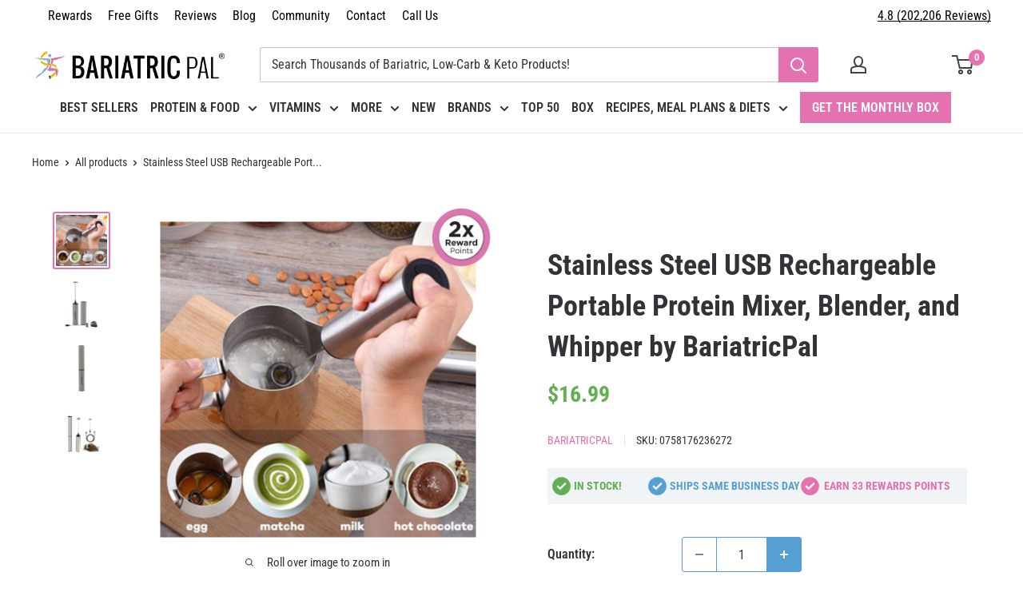

--- FILE ---
content_type: text/css
request_url: https://store.bariatricpal.com/cdn/shop/t/161/assets/custom-compress.css?v=154250143047168811271758126382
body_size: 11718
content:
@-webkit-keyframes freeslide{to{right:0}}@keyframes freeslide{to{right:0}}@font-face{font-family:Calibre;src:url(CalibreRegular.eot);src:url(CalibreRegular.eot?iefix) format("eot"),url(CalibreRegular.woff2) format("woff2"),url(CalibreRegular.woff) format("woff"),url(CalibreRegular.ttf) format("truetype");font-weight:400;font-style:normal;font-display:fallback}@font-face{font-family:Calibre;src:url(Calibre-Medium.eot);src:url(Calibre-Medium.eot?iefix) format("eot"),url(Calibre-Medium.woff2) format("woff2"),url(Calibre-Medium.woff) format("woff"),url(Calibre-Medium.ttf) format("truetype");font-weight:600;font-style:normal;font-display:fallback}@font-face{font-family:Calibre;src:url(Calibre-Medium.eot);src:url(Calibre-Medium.eot?iefix) format("eot"),url(Calibre-Medium.woff2) format("woff2"),url(Calibre-Medium.woff) format("woff"),url(Calibre-Medium.ttf) format("truetype");font-weight:700;font-style:normal;font-display:fallback}@font-face{font-family:Dosis;src:url(DosisBold.eot);src:url(DosisBold.eot?iefix) format("eot"),url(DosisBold.woff2) format("woff2"),url(DosisBold.woff) format("woff"),url(DosisBold.ttf) format("truetype");font-weight:700;font-style:normal;font-display:fallback}@font-face{font-family:Dosis;src:url(DosisMedium.eot);src:url(DosisMedium.eot?iefix) format("eot"),url(DosisMedium.woff2) format("woff2"),url(DosisMedium.woff) format("woff"),url(DosisMedium.ttf) format("truetype");font-weight:500;font-style:normal;font-display:fallback}@font-face{font-family:DessertMenuScript;src:url(DessertMenuScriptRegular.eot);src:url(DessertMenuScriptRegular.eot?iefix) format("eot"),url(DessertMenuScriptRegular.woff2) format("woff2"),url(DessertMenuScriptRegular.woff) format("woff"),url(DessertMenuScriptRegular.ttf) format("truetype");font-weight:400;font-style:normal;font-display:fallback}@font-face{font-family:Netto OT;src:url(NettoOT.eot);src:url(NettoOT.eot?iefix) format("eot"),url(NettoOT.woff2) format("woff2"),url(NettoOT.woff) format("woff"),url(NettoOT.ttf) format("truetype");font-weight:400;font-style:normal;font-display:fallback}@font-face{font-family:Netto OT;src:url(NettoOTBold.eot);src:url(NettoOTBold.eot?iefix) format("eot"),url(NettoOTBold.woff2) format("woff2"),url(NettoOTBold.woff) format("woff"),url(NettoOTBold.ttf) format("truetype");font-weight:700;font-style:normal;font-display:fallback}h1,h2,h3{font-family:Roboto Condensed,sans-serif;font-weight:700}.hidden{display:none}.slick-slider{position:relative;display:block;box-sizing:border-box;-webkit-user-select:none;-moz-user-select:none;-ms-user-select:none;user-select:none;-webkit-touch-callout:none;-khtml-user-select:none;-ms-touch-action:pan-y;touch-action:pan-y;-webkit-tap-highlight-color:transparent}.slick-list{position:relative;display:block;overflow:hidden;margin:0;padding:0}.slick-list:focus{outline:none}.slick-list.dragging{cursor:pointer;cursor:hand}.slick-slider .slick-track,.slick-slider .slick-list{-webkit-transform:translate3d(0,0,0);-moz-transform:translate3d(0,0,0);-ms-transform:translate3d(0,0,0);-o-transform:translate3d(0,0,0);transform:translateZ(0)}.slick-track{position:relative;top:0;left:0;display:block;margin-left:auto;margin-right:auto}.slick-track:before,.slick-track:after{display:table;content:""}.slick-track:after{clear:both}.slick-loading .slick-track{visibility:hidden}.slick-slide{display:none;float:left;height:100%;min-height:1px}[dir=rtl] .slick-slide{float:right}.slick-slide img{display:block}.slick-slide.slick-loading img{display:none}.slick-slide.dragging img{pointer-events:none}.slick-initialized .slick-slide{display:block}.slick-loading .slick-slide{visibility:hidden}.slick-vertical .slick-slide{display:block;height:auto;border:1px solid transparent}.slick-arrow.slick-hidden{display:none}.slick-dots{list-style:none;display:inline-flex;align-items:center;justify-content:center;border-radius:100px;width:100%;padding:0;margin-bottom:0}.slick-dots li{margin-bottom:0}.slick-dots .slick-active button{background:#e472b0;border-radius:100px}.slick-dots button{background:#e1dde0;border:0;padding:0;margin:0 4px;text-align:center;cursor:pointer;min-height:7px;height:7px;width:7px;line-height:1;font-size:0;transition:all .2s linear;-webkit-appearance:none;border-radius:100px}body{font-family:Roboto Condensed,sans-serif}footer.footer{background:#fff}.footer #y-badges{padding:25px 5px}.footer #y-badges .y-badge{margin:0}.page.page-white{background:#fff;margin-bottom:55px}.banner{width:100%;position:relative;overflow:hidden;background-color:#666}.banner--top-50{height:335px;background:url(/cdn/shop/t/105/assets/banner_top-50.jpg?v=1472464\2026) 50% 50% no-repeat;background-size:cover}.banner-new-style{position:absolute;width:auto;left:50%;top:calc(50% - 25px);transform:translate(-50%,-50%);text-align:center}.headline-new,.title-with-quote{position:relative;font-size:59px;line-height:1;font-family:DessertMenuScript;color:#569fd2;margin:0;padding:0;font-weight:400;text-transform:inherit}.headline-new:before,.title-with-quote:before{position:absolute;bottom:100%;right:100%;margin-bottom:-10px;margin-right:5px;content:"";width:30px;height:27px;background:url(/cdn/shop/t/105/assets/icon_quote_left.png?v=1650871\2026) 0 0 no-repeat}.headline-new:after,.title-with-quote:after{position:absolute;bottom:100%;left:100%;margin-bottom:-10px;margin-left:5px;content:"";width:26px;height:30px;background:url(/cdn/shop/t/105/assets/icon_quote_right.png?v=3580744063692962934) 0 0 no-repeat}.subheader-new{margin:0;padding:0;line-height:1;text-transform:uppercase;font-size:23px}.top-50-description{position:relative;width:calc(100% - 40px);max-width:1374px;padding:30px 15px;line-height:30px;margin-left:auto;margin-right:auto;margin-top:-66px;background:#fff;text-transform:uppercase;font-weight:700;font-size:20px}img.sezzle-shoppay-logo.no-sezzle-info{height:17px;vertical-align:middle}.product-list.product-grid.product-list--50 .savings{position:absolute;top:0;left:0;width:109px;height:83px;padding-right:20px;padding-top:15px;text-align:center;background:url(/cdn/shop/t/105/assets/saving_label.png?v=1287052\2026) 100% 100% no-repeat;color:#fff;font-size:22px;font-weight:700;line-height:24px;z-index:2}.savings{font-size:18px;display:block}.product-list.product-grid.product-list--50 .product-count{display:flex;align-items:center;justify-content:center;position:absolute;top:50%;left:40px;transform:translateY(-50%);width:64px;height:64px;border:3px solid #56a0cf;color:#56a0cf;text-align:center;border-radius:50%;font-size:34px;font-weight:700;z-index:2}.product-list--50 .product-item__label-list{top:0;position:unset}.product-list.product-grid.product-list--50{display:block;max-width:1374px;padding-left:20px;padding-right:20px;margin:0 auto;border:0 solid}.collection-in-detail .product-item:hover{border:1px solid #569fd2;box-shadow:0 2px 10px #ccc}.product-list.product-grid.product-list--50:before{border:0 solid}.product__wrap_list{display:flex;width:100%;flex-direction:row;padding-left:120px;align-items:center}.product-item.product-item--list{width:100%;margin-right:0;padding-top:30px;padding-bottom:30px;margin-bottom:40px;margin-left:0;border-color:#f0f0f2}.product-list.product-grid .product-item{border-color:#e9e9e9}.collection-in-detail .product-item{background:#fff;border:1px solid #fff;border-radius:4px;transition:.3s}.page__header-content{z-index:auto;position:absolute;left:0;right:0}.page__description{padding:10px;width:79%;margin:0 auto}header.container.page__header{padding:0}.page__header-image{position:relative}.cus-position .position-right{width:50%;float:right}.cus-position .position-left{width:50%;float:left}.cus-position .align-center.position-center.pos-align-box{width:45%;margin:0 auto}.cus-position .align-center{text-align:center}.cus-position .align-left,.cus-position .align-right{text-align:left}.container--narrow{max-width:calc(100vw - 20px)}.cus-position .banner-full-link{line-height:0;z-index:2;font-size:0;color:transparent;top:0;left:0;right:0;bottom:0;position:absolute}body .rc_price__autodeliver .money,.quick-shop-popup .rc_price__autodeliver .money{color:#cf0c0c!important}body .rc_label.rc_label__autodeliver,body .rc_label__discount,body .rc_price__autodeliver .money,.quick-shop-popup .rc_label.rc_label__autodeliver,.quick-shop-popup .rc_label__discount,.quick-shop-popup .rc_price__autodeliver .money{font-weight:600!important}.y-powered-by{display:none!important}.yotpo-product-review{display:flex;padding:10px 0;column-gap:15px}div#yotpoQABox .yotpo .yotpo-icon{min-width:24px}.flickity-slider span.product-label--on-sale{color:#fff}.product__tech-info{display:flex;justify-content:space-between;flex-direction:column}.header__action-list form#mini-cart{display:none}@media (orientation: portrait){.product__tech-info{flex-direction:column}.social-media__item-list{display:none}.mobile-menu__panel .social-media__item-list{display:block}footer .social-media__item-list{display:block;text-align:center}.topbar-menu .menuul li{white-space:nowrap}.topbar-menu .menuul,.topbar-wrpper{padding-left:0;overflow:scroll}.prod-three-ftr-icons>div{padding:2px 0}}.ships-same-day>img{margin-right:3px!important;width:20px;height:20px;display:inline-block}.in-stock>img{margin-right:3px!important;width:20px;height:20px;display:inline-block}.prod-three-ftr-icons>div{padding:5px 0}.prod-three-ftr-icons{font-family:Roboto Condensed,sans-serif;font-size:14px;font-weight:700;margin:4px 0 0;text-transform:uppercase;line-height:1.5em}.prod-three-ftr-icons .in-stock{color:#62ae51}.ships-same-day{color:#569fd2}.reward-points,.reward-points a,.reward-points a span,.reward-points a:visited{font-family:Roboto Condensed,sans-serif;color:#e472b0;font-size:14px;font-weight:700;padding:5px 0;text-transform:uppercase}body .product .reward-points>img{margin-right:3px!important}.reward-points>img{margin-right:5px;width:20px;height:20px;display:inline-block}.product-meta__label-list .product-label--on-sale{color:#fff}.product-form__savingitem{color:var(--product-on-sale-accent)}.product-reviews-sections h2{font-size:36px;margin-bottom:10px}h2{font-family:Roboto Condensed,sans-serif;font-weight:700}.product-reviews-sections h4{font-size:24px;text-transform:none;max-width:800px;margin:auto}body .yotpo .yotpo-pager .yotpo-page-element{margin-right:4px;margin-bottom:10px;display:inline-block;color:#1e293f;border:1px solid #e1dde0;border-radius:3px;padding:4px 10px}.yotpo .yotpo-logo-link-new,body .yotpo .yotpo-label-container{display:none}body .yotpo .product-related-fields-item .product-related-fields-item-title{margin-top:2px;font-family:Calibre;font-size:18px;font-weight:700;min-width:170px;text-align:right}.product-item span.yotpo-stars{margin-right:10px}.product-list--collection .modal_price{padding-top:5px}body .yotpo .yotpo-rating-bars{padding:1px 12px;border:1px solid #e1dde0;border-radius:50px;vertical-align:initial}body .yotpo .yotpo-rating-bars .yotpo-product-related-field-score-bar.yotpo-rating-bar-full{background:#569fd2}body .yotpo .yotpo-rating-bars .yotpo-product-related-field-score-bar{width:18px;height:5px;margin-top:4px;background-color:#e3e3e3;border-radius:50px}body .yotpo .yotpo-rating-bars .yotpo-product-related-field-score-divider{width:4px}.product-reviews-sections{background:#fff}.components{display:flex;justify-content:center}.components__block img{min-width:72px}.components__block{margin:0 10px;position:relative}.components__content p{font-size:23px;line-height:16px;font-weight:700;margin-bottom:0}.components__content span{display:block;font-family:Calibre;font-size:16px;font-weight:500;text-transform:capitalize}.components__content{position:absolute;text-align:center;color:#fff;top:25px;left:0;right:0}#rc_container{position:relative}.trustlogo{position:absolute;right:0;width:85px;bottom:16px}.product__tech-info .product-meta__label-list{display:none}.pink-border{border:2px solid #d675af;padding:1px 10px;margin-top:5px;border-radius:3px}div#cbb-frequently-bought-box{max-width:1520px;margin:10px auto;padding:0 var(--desktop-container-gutter)}.cbb-frequently-bought-container{overflow:hidden!important;height:auto!important;margin:0 auto!important;padding:25px!important;transition:opacity .4s ease;width:100%!important}.cbb-frequently-bought-container.loaded{opacity:1!important;max-width:100%!important}.cbb-frequently-bought-container .cbb-frequently-bought-recommendations-container{display:flex!important;align-items:center!important}.cbb-frequently-bought-container .cbb-frequently-bought-products{display:flex!important;width:auto!important;float:left!important;max-width:900px}.cbb-frequently-bought-products{display:block!important;margin:0!important;padding:13px 0 25px!important}.cbb-frequently-bought-container .cbb-frequently-bought-product:first-of-type{margin-left:0!important}.cbb-frequently-bought-container .cbb-frequently-bought-product{border:1px solid #e1dde0;border-radius:5px;padding:10px;margin:10px 20px;max-width:370px!important}.cbb-frequently-bought-product{background:none!important;box-sizing:border-box!important;display:inline-block!important;height:auto!important;margin:0 20px!important;opacity:1!important;position:relative;vertical-align:top!important}.cbb-frequently-bought-product__wrap{display:block;margin:0 auto 8px;position:relative;float:none;width:100%;height:150px}.cbb-frequently-bought-product__meta{font-size:16px;transition:opacity .2s ease;float:none;width:100%;max-width:350px;text-align:center}.cbb-frequently-bought-product__added{height:19px;left:0;top:10px;width:19px;display:block;position:absolute;transition:opacity .2s ease;z-index:4}.cbb-frequently-bought-product__added i{background-image:url(/cdn/shop/t/105/assets/icon-check-bought-together.png?v=3880308813701251100);background-position:50% 50%;background-repeat:no-repeat;border-radius:50px;bottom:0;display:block;left:0;position:absolute;right:0;top:0;z-index:3}.cbb-frequently-bought-container .cbb-frequently-bought-form{float:left;width:210px!important;margin:0 auto!important}.cbb-frequently-bought-form{display:block!important;margin:0!important;padding:0!important;text-align:center}.cbb-frequently-bought-selector-list{display:none!important;opacity:0!important;visibility:hidden!important}.cbb-frequently-bought-product.cbb-frequently-bought-product--disabled .cbb-frequently-bought-product__wrap>a,.cbb-frequently-bought-product.cbb-frequently-bought-product--disabled .cbb-frequently-bought-product__meta{opacity:.4}.cbb-frequently-bought-product__wrap>a{display:block!important;margin:0 auto;padding:25px 8px 25px 0;width:100%!important;pointer-events:none;position:relative;transition:opacity .2s ease}.cbb-frequently-bought-product-image{display:block!important;margin:0 auto!important;max-height:200px!important;width:125px!important}.cbb-frequently-bought-container .cbb-frequently-bought-selector-label-name{font-size:17px!important;font-weight:700!important;text-align:center;line-height:1.5!important;text-transform:none!important;margin:20px auto 15px!important;display:block!important}.cbb-frequently-bought-selector-label-compare-at-price{color:#5f6273!important;font-size:20px!important}cbb-frequently-bought-container .cbb-recommendations-variant-select{width:100%!important;height:40px!important;min-height:40px!important;max-height:40px!important;border:1px solid #e1dde0!important;border-radius:4px!important;margin-top:10px!important;margin-bottom:15px!important}.cbb-frequently-bought-product:not(:first-child):before{background:url(/cdn/shop/t/105/assets/icon-plus-bought-together.png?v=1554621\2026) no-repeat 50% 50%;content:"";background:url(/cdn/shop/t/105/assets/icon-plus-bought-together.png?v=1554621\2026) no-repeat 50% 50%;display:block;height:10px;width:10px;left:-20px;position:absolute;top:97px;-webkit-transform:translateX(-50%);-moz-transform:translateX(-50%);transform:translate(-50%);z-index:2}.cbb-frequently-bought-plus-icon.skiptranslate{display:none}button.cbb-frequently-bought-add-button{padding:0 30px;line-height:48px;border-radius:5px}.text-center{text-align:center}.rebuy-fbt-item{display:flex}.rebuy-productbox{width:240px;position:relative;border:1px solid #ccc;padding:5px;border-radius:4px}.rebuy-widget.widget-type-dynamic-bundle div.rebuy-bundle{padding:5px 15px}.rebuy-widget.widget-type-dynamic-bundle div.rebuy-bundle__images .rebuy-bundle__image{text-align:center;margin:0 auto;width:180px}div.rebuy-widget.widget-type-dynamic-bundle .rebuy-fbt-item:nth-child(3) .rebuy-bundle__image-divider{display:none}div.rebuy-widget.widget-type-dynamic-bundle .rebuy-bundle__image-divider{display:flex;align-items:center;padding:18px 24px 18px 18px;justify-content:center}.rebuy-product-checkbox{position:absolute;top:0;right:0}.rebuy-widget.widget-type-dynamic-bundle .rebuy-bundle__actions{max-width:180px;margin:0 auto}.rebuy-widget.widget-type-dynamic-bundle .rebuy-bundle{justify-content:space-around}div.rebuy-widget.widget-type-dynamic-bundle .primary-title{text-align:center}.rebuy-widget .rebuy-product-grid.large-columns-5 .rebuy-product-block,.rebuy-recommended-products .rebuy-product-grid.large-columns-5 .rebuy-product-block{padding:3px}button.rebuy-button,.rebuy-widget .rebuy-button,.rebuy-cart__flyout-empty-cart a{text-transform:uppercase;font-weight:700;padding:10px 15px}.rebuy-cart__flyout-footer button#freeItemOfferLink{margin-bottom:8px;padding-top:2px;padding-bottom:2px;min-height:35px;background:var(--accent-color);color:#fff;border:1px solid #f1eaee}.rebuy-widget .primary-title{font-family:var(--heading-font-family);font-weight:var(--heading-font-weight);font-style:var(--heading-font-style);color:var(--heading-color)}.rebuy-widget .rebuy-product-block .myrebuyblock .rebuy-product-media img,.rebuy-recommended-products .rebuy-product-block .myrebuyblock .rebuy-product-media img{height:175px}.rebuy-widget .primary-title{color:#222;font-size:24px;margin-bottom:3px;line-height:30px;text-transform:uppercase}.myrebuyblock{border-color:#e9e9e9;background:#fff;border:1px solid #fff;border-radius:4px;margin:0 5px;transition:.3s;padding:4%}.myrebuyblock:hover{border:1px solid #569fd2;box-shadow:0 2px 10px #ccc}body .rebuy-widget .rebuy-product-block .rebuy-product-options,body .rebuy-recommended-products .rebuy-product-block .rebuy-product-options{min-height:50px;margin-top:5px}.myrebuyblock .rebuy-product-info{height:100px;overflow:hidden;margin-bottom:8px}div#freeSamplesModal.show-freeitemslider{right:-14px;-webkit-animation:freeslide .5s forwards;-webkit-animation-delay:0;animation:freeslide .5s forwards;animation-delay:0}div#freeSamplesModal .btn{position:relative;padding:10px 15px;line-height:24px;border-radius:2px;text-align:center;margin:0 auto}button .checkmark{position:absolute;top:0;left:0;bottom:0;right:0;margin:auto}div#freeSamplesModal.show-freeitemslider{position:fixed;top:0;bottom:0;z-index:9999;display:block;width:100%;max-width:500px;background:#fff;padding:5px;overflow-y:scroll;border:1px solid #ccc;border-radius:20px}.foi-hbar{text-align:center;padding:10px 20px;margin-bottom:10px;text-transform:uppercase;font-weight:700}.btnclosefree{display:inline;float:right;width:25px}.fithreashold{display:flex;padding:0 0 10px 15px}.offerbox .fiimg{display:inline-flex;width:15%}.image__container{display:block;margin-left:auto;margin-right:auto}.offerbox .fititle{display:inline-flex;width:65%;margin:5px;align-self:center;flex-wrap:wrap;line-height:1.4em;text-align:left;font-size:15px;font-weight:700}.offerbox .fititle>div{justify-content:center;align-items:center;flex:auto}.offerbox .tbtn{display:inline-flex;width:auto;align-self:center}.hide{display:none!important}.product-block-list__item--description ul{margin-left:0;padding-left:20px;list-style-image:url(/cdn/shop/t/105/assets/list-style.png?v=1257937\2026)}.product-block-list__item--description ul li{font-size:17px;margin-bottom:1px;padding-left:5px}.product-block-list__item--description ul li:before{content:none}body .yotpo-shoppers-say .yotpo-icon-star,body .yotpo-shoppers-say .yotpo-icon-empty-star,body .yotpo-shoppers-say .yotpo-icon-full-star,body .yotpo-shoppers-say .yotpo-icon-half-star{color:#ffd200}.template-product .yotpo .text-m{margin-left:7px}button.quantity-selector__button[data-action=increase-picker-quantity]{background:var(--primary-button-background);color:#fff;border-color:var(--primary-button-background);margin-top:-1px}.quantity-selector--product .quantity-selector__value,.quantity-selector--product{border-color:var(--primary-button-background)}select.cbb-recommendations-variant-select{display:block!important;margin:0 auto!important}select#ddlRelatedItems{display:block;width:350px;font-weight:700;font-size:100%;background-image:url(data:image/svg+xml;charset=US-ASCII,%3Csvg%20xmlns%3D%22http%3A%2F%2Fwww.w3.org%2F2000%2Fsvg%22%20width%3D%22292.4%22%20height%3D%22292.4%22%3E%3Cpath%20fill%3D%22%23007CB2%22%20d%3D%22M287%2069.4a17.6%2017.6%200%200%200-13-5.4H18.4c-5%200-9.3%201.8-12.9%205.4A17.6%2017.6%200%200%200%200%2082.2c0%205%201.8%209.3%205.4%2012.9l128%20127.9c3.6%203.6%207.8%205.4%2012.8%205.4s9.2-1.8%2012.8-5.4L287%2095c3.5-3.5%205.4-7.8%205.4-12.8%200-5-1.9-9.2-5.5-12.8z%22%2F%3E%3C%2Fsvg%3E),linear-gradient(to bottom,#fff,#f9f2f2);background-repeat:no-repeat,repeat;background-position:right .7em top 50%,0 0;background-size:.65em auto,100%}select{background:url(/cdn/shop/t/105/assets/icon-arrow-down.png?v=392411195045000011) no-repeat 90% 50%;background-size:7px 4px;padding:8px 14px;border-radius:3px;border:1px solid #d9dbdc;-webkit-appearance:none;-ms-appearance:none;-o-appearance:none;appearance:none;-moz-appearance:none;text-indent:.01px;margin-bottom:15px}select.rc_select{min-width:120px}.main-widget .aggregated-product-related-fields,.main-widget .yotpo-product-related-fields-wrapper,body .yotpo .product-related-fields-mobile-layout{background-color:#fff!important}.logo-bar__item img[data-sizes=auto],.logo-bar__item img[data-sizes="100vw"]{display:block;width:100%;margin-left:auto;margin-right:auto}.logo-list-section{background:#fff}.logo-list-section .container{max-width:1120px}header.header.header--inline{z-index:2}.product-reviews-sections .yotpo .yotpo-nav-content>div.yotpo-active nav,.yotpo .yotpo-nav-content>div.yotpo-active nav{margin:0 auto;width:100%}div.testimonials #yotpo-testimonials-site-reviews.yotpo-active,div.testimonials #yotpo-testimonials-product-reviews.yotpo-active{display:flex!important;flex-wrap:wrap;width:100%}@media only screen and (max-width: 981px){.main-widget .yotpo-reviews .yotpo-review,.yotpo .yotpo-regular-box{width:auto}.yotpo-footer .footer-additional-actions{position:absolute;right:0;top:0}}@media only screen and (max-width: 800px){.logo-list-section .container{padding-top:20px}}@media only screen and (max-width: 580px){.logo-list-section .container{padding-top:10px;padding-bottom:5px}}.logo-bar-section .logo-bar{display:flex;align-items:baseline;margin-bottom:5px;justify-content:center}@media only screen and (max-width: 540px){.logo-bar-section .logo-bar{flex-wrap:wrap;text-align:center;margin:0 25px}}.logo-bar-section .logo-bar__item{max-width:100%;width:25%;margin:0;padding:15px 25px;font-size:14px;line-height:1.6;font-weight:700}@media only screen and (max-width: 540px){.logo-bar-section .logo-bar__item{width:50%;padding:20px;display:block}}@media only screen and (max-width: 400px){.logo-bar-section .logo-bar__item{padding:20px 8px}}@media only screen and (min-width: 541px){.logo-bar-section .logo-bar__item:not(:last-of-type){border-right:1px solid #e1dde0}}@media only screen and (max-width: 540px){.logo-bar-section .logo-bar__item:nth-of-type(1),.logo-bar-section .logo-bar__item:nth-of-type(2){border-bottom:1px solid #e1dde0}.logo-bar-section .logo-bar__item:nth-of-type(2n){border-left:1px solid #e1dde0}}.logo-bar-section .logo-bar__item img{margin-bottom:1em}@media only screen and (min-width: 1025px){.logo-bar-section .logo-bar__item{text-align:left}.logo-bar-section .logo-bar__item img{float:left;margin-right:1.5em}}@media only screen and (max-width: 540px){.logo-list-title-section{margin:0 25px}}.logo-list-title-section h2.title{display:block;font-size:18px;margin:0;padding:0}@media only screen and (min-width: 921px){.logo-list-title-section h2.title{display:none}}.logo-list-title-section .container{margin-top:20px}@media only screen and (max-width: 540px){.logo-list-title-section .container{padding-top:0;margin-bottom:0;padding-left:0;padding-right:0}}.logo-list-title-section .container .columns{padding:35px 0 30px;background:#fff}.logo-list-title-section .logo-bar{align-items:stretch;margin-bottom:0}@media only screen and (max-width: 920px){.logo-list-title-section .logo-bar{flex-wrap:wrap}}.logo-list-title-section .logo-bar h4{font-size:20px}.logo-list-title-section .logo-bar__item{padding:8px 15px;font-size:18px;line-height:1.25;font-weight:400;text-align:center}@media only screen and (max-width: 920px){.logo-list-title-section .logo-bar__item{padding:0 15px;margin-top:25px}}@media only screen and (max-width: 480px){.logo-list-title-section .logo-bar__item{font-size:16px;padding:0 10px}.logo-list-title-section .logo-bar__item:nth-of-type(2n){border:0;border-right:1px solid #e1dde0}}.logo-list-title-section .logo-bar__item img{float:none;margin:auto auto 1em}.logo-list-title-section .logo-bar__item--title{display:none;align-items:center;justify-content:center}@media only screen and (min-width: 921px){.logo-list-title-section .logo-bar__item--title{display:flex;width:32%}}.headline-new,.title-with-quote{position:relative;font-size:59px;line-height:1;font-family:DessertMenuScript;color:#569fd2;margin:0;padding:0;font-weight:400}.breadcrumb_text .breadcrumb-divider:before,.article-pagination .breadcrumb-divider:before{position:relative;top:-2px;left:-2px;display:inline-block;content:"";width:6px;height:6px;border:1px solid #898a8a;border-width:0 1px 1px 0;transform:rotate(-45deg)}.breadcrumb_text .breadcrumb-divider,.article-pagination .breadcrumb-divider{color:#323336;margin:0 8px;font-size:0}a.button.btn-viewdetails,button.button.btn-viewdetails{margin-bottom:5px;background:#fff;color:var(--primary-button-background);border:2px solid var(--primary-button-background);font-size:14px}.img2xtag{right:10px;position:absolute;top:20px;width:76px;z-index:1}.label-danger{background-color:#d9534f;color:#fff;padding:5px 15px;line-height:1.3;margin-top:5px}.label-success{background-color:#5cb85c;color:#fff;padding:5px 15px;line-height:1.3;margin-top:5px}.center{text-align:center}.breadcrumb-collection .breadcrumb_text{padding:8px 0}.breadcrumb_text{line-height:1.5}.blog-post{max-width:880px;margin:0 -10px 32px;background-color:#fff}.blog-post .article__content.rte{margin-top:-70px;position:relative;padding:15px 35px 0;background-color:#fff;z-index:1}.blog-post .article__inner{padding:0 20px 50px;max-width:100%;margin-top:0}.blog-post .page__meta{padding:15px 0}.blog-post .article__inner ul{padding-left:30px}#meal-plans .accordion-list-item:hover{color:#e36fab}.related-articles h3{font-size:22px;text-transform:none;margin-bottom:15px;font-family:Roboto Condensed,sans-serif;font-weight:700}.related-articles{margin:20px 0 10px}.related-article{display:flex;margin-bottom:15px}.related-article_image{margin-right:10px;display:block}.related-article_text{font-size:16px;font-family:Calibre;line-height:1.25}.related-article_text h4{font-size:18px;padding:0;margin-bottom:5px;text-transform:none;font-family:Roboto Condensed,sans-serif;font-weight:700}#yotpo-testimonials-custom-tab .yotpo-bottomline{float:none;text-align:center}.product-reviews__heading{padding-bottom:45px;border-bottom:1px solid #e8e8e8;text-align:center}.product-reviews__subsription p{margin-bottom:15px;font-size:18px;line-height:26px;color:#494543;letter-spacing:.4px}.product-reviews__ttl{margin:0 0 25px;padding:0;font-size:30px;color:#525355;text-transform:none;font-weight:700}.product-reviews__subsription{max-width:830px;margin-left:auto;margin-right:auto}.white-container{position:relative;width:calc(100% - 40px);max-width:1374px;margin-top:-66px;margin-left:auto;margin-right:auto;background:#fff}.white-container.white-container--mt-0{margin-top:0}.product-reviews__wrap{padding-top:65px}body #yotpo-testimonials:last-child .text-m{font-size:170%;padding-left:10px;padding-top:5px}body .yotpo .yotpo-nav ul .yotpo-nav-tab{font-size:15px;font-family:Roboto Condensed,sans-serif;display:block;width:100%;max-width:150px;height:50px;padding:0;float:left;margin-bottom:-1px;list-style:none outside;cursor:pointer;text-align:center;font-weight:700;margin-right:15px}#yotpo-testimonials-custom-tab .yotpo-nav ul{margin-top:-63px;width:360px!important}body .yotpo .yotpo-nav ul .yotpo-nav-tab .yotpo-nav-wrapper{display:block;text-decoration:none;width:100%;height:50px;border:solid 2px #e3eaee;border-bottom:0;border-radius:4px 4px 0 0;line-height:50px;color:#7c8184;outline:none}body .yotpo .yotpo-nav ul .yotpo-nav-tab.yotpo-active{background:#569fd2!important;border-radius:4px 4px 0 0}body .yotpo .yotpo-nav ul .yotpo-nav-tab.yotpo-active span{color:#fff!important}body .yotpo .yotpo-nav ul .yotpo-nav-tab.yotpo-active .yotpo-nav-wrapper{border-color:#569fd2!important}body .yotpo .yotpo-nav ul{display:block;width:100%!important}body .yotpo .filters-container .magnifying-glass-icon{color:#e472b0}.recent_articles .blog-sidebar__post-image-wrapper{width:auto}.template-blog .article-item{background:#fff;padding:0 0 10px}.template-blog .article-item .article-item__excerpt,.template-blog .article-item .article-item__meta,.template-blog .article-item .article-item__title{padding:5px 10px}button.button.btn-joinclub{width:100%}.modal_price{font-family:Calibre;font-weight:700;font-size:17px;margin-bottom:3px}.product-item .savings{font-family:Calibre;font-size:14px;font-weight:400}.product-item .yotpo .pull-left{text-align:center;float:none;justify-content:center;white-space:nowrap}.product-item.product-item--list .yotpo .pull-left{justify-content:left}.product-item--vertical .product-item__info{text-align:center}.product-item.product-item--vertical .product-item__title{height:70px;overflow:hidden;text-overflow:ellipsis}span.product-label.product-label--sale_banner{background:#e472b0;font-family:Roboto Condensed,sans-serif;text-transform:uppercase}span.product-label.product-label--new_banner{background:#569fd2}.product-item__label-list>.product-label{width:100%}div#product-tags{display:flex;column-gap:5px}.sale_banner_product{background:#e472b0}.new_banner_product,.preorder_banner_product{background:#569fd2}.sale_banner_product,.new_banner_product,.preorder_banner_product{font-family:Roboto Condensed,sans-serif;font-weight:400;font-size:14px;text-transform:uppercase;letter-spacing:0;padding:0 15px;text-align:center;color:#fff;margin-bottom:3px;display:inline-block;font-size:15px;white-space:nowrap}.videolist-list .video-item{width:33%}.videolist-list{margin:30px -14px 0;white-space:nowrap}.videolist-list .video-wrapper{border-radius:12px;overflow:hidden;margin:0 18px}.videolist-list label.reviewer-name{position:absolute;bottom:0;color:#fff;background:#525252;padding:2px 5px;border-radius:8px;cursor:pointer;left:0}li.cbb-frequently-bought-product{width:33%}body .yotpo-reviews-carousel .carousel-display-wrapper .yotpo-carousel .carousel-review-product-text{color:#000;font-size:13px}body .yotpo-reviews-carousel .carousel-display-wrapper .yotpo-carousel .carousel-review-body{font-family:Calibre!important;font-style:normal!important;line-height:1.25;font-weight:400!important;font-size:18px!important}.yotpo-footer{padding:20px 0}.yotpo-reviews-carousel .carousel-display-wrapper .headline{text-transform:uppercase}.cz-footer .store-slogan{text-align:center;font-family:Roboto Condensed,sans-serif;color:#569fd2;padding:10px 0;margin:0;border-top:1px solid #e1dde0;border-bottom:1px solid #e1dde0}footer .section{margin:10px 0}.footer-bp-icon{width:85px}.footersignup .container{display:flex;column-gap:5px;justify-content:center;align-items:center}.footersignup .heading{margin-bottom:0}.footersignup .newsletter--compact{width:30%}body p{font-family:Calibre;font-size:18px}#yotpo-testimonials-custom-tab .yotpo-bottomline{display:flex;align-items:center;height:50px;justify-content:center}.rebuy-widget .flickity-button{opacity:1}.product-form__add-button svg.icon.icon--cart{margin-left:5px;margin-bottom:3px}.s4com-container{background:#fff}select#search-product-type,.search-bar__filter{display:none}section[data-section-type=page]>.container{background:#fff;padding:0 2rem}section[data-section-type=page] .page__header{padding:2rem 2rem 1rem}.footerstatements p.credits>a{padding:2px 5px}.soldout_msg{color:red;font-weight:700}.modal__dialog a.button.button--primary.klaviyo-bis-trigger{display:none}input.txt-input{display:block;width:100%;height:51px;min-height:51px;padding:0 10px;margin:0 0 15px;line-height:22px;border:1px solid #e2e2e2;outline:none;background:#fff;color:#5f6a7d;font:13px HelveticaNeue-Light,Helvetica Neue Light,Helvetica Neue,Helvetica,Arial,sans-serif;-webkit-appearance:none;text-rendering:optimizeLegibility;-webkit-font-smoothing:antialiased;-moz-osx-font-smoothing:grayscale;border-radius:3px}.template-product div.notify_form{display:none}footer .section--isolated.section--tight{border-top:var(--footer-border)}ul.nav-bar__linklist.list--unstyled{text-align:center}.nav-bar ul.nav-bar__linklist .mega-menu{text-align:left}.nav-bar__linklist a[href="#brand-12193"]+ul,.nav-dropdown__item,.mega-menu__title{color:#2a6496}.product-item.product-top50-item .product-item__title{font-size:1.4rem}.product-item.product-top50-item .yotpo .pull-left{justify-content:left;height:25px}.product-item.product-top50-item .product-item__price-list{display:none}.product-grid.product-list--50 .yotpo .text-m{font-size:17px;line-height:19px;margin-left:10px}.sso-flex-ac{display:flex;align-items:center}div.card.c-nutri{border:0 solid var(--border-color)}div.card.c-nutri>.card__section.card__section--tight{padding:0}div.card.c-nutri>.card__section.card__section--tight .components{padding-top:20px;padding-bottom:15px}.footer__aside-title{margin-bottom:0;padding-right:10px;white-space:nowrap;font-size:18px}.footer__aside-item.footer__aside-item--payment{justify-content:center;width:100%}.payment-list{align-items:center}.footer__aside-item.footer__aside-item--payment{display:flex}body .yotpo .yotpo-review{border-top:1px solid #e1dde0!important;padding-top:40px}.yotpo-shoppers-say .single-best-sentence .full-review-background{margin-top:10px;padding:10px 0}.video-wrapper .icon--play circle{fill:red;opacity:.7}.page__header.cus-position .page__title{font-size:38px}.page__header.cus-position .page__description{font-size:18px}div#fsb_background{z-index:1!important}#account-popover.popover[aria-hidden=false]{z-index:2}.barcloseicon{position:absolute;right:10px;top:5px;display:inline-block}.link-themeblue{color:#3d85c6}.yotpo-shoppers-say .shoppers-say-title{padding-top:15px}div#warning-celebrate{border:1px solid #1e1e1e;border-radius:5px;padding:7px 5px;max-width:750px;font-size:1em;line-height:1.2em;clear:both;margin:3px auto 10px}.blog-post .article__inner h2 img{display:none}.button.button--secondary-outline{border:2px solid var(--secondary-button-background);background:#fff;color:var(--secondary-button-background)}.button.button--primary-outline{border:2px solid var(--primary-button-background);background:#fff;color:var(--primary-button-background)}body #privy-container #privy-inner-container .privy-popup-container{z-index:20000000000}body.rebuy-modal-visible iframe#attentive_creative{display:none}.yotpo-shoppers-say div.shoppers-say-title{height:auto;margin-top:15px;padding-top:15px}.block-swatch__item.block--selected{box-shadow:0 0 0 1px var(--accent-color);border-color:var(--accent-color);background:rgba(var(--accent-color-rgb),.06);color:var(--accent-color)}div#customlinkitems{margin-bottom:30px;padding-bottom:5px}.block-swatch__item[aria-current=page],.block-swatch__item.block--selected{font-weight:700;border-width:2px}blockquote{margin:0 0 20px;padding:9px 20px 0 19px;border-left:1px solid #e2e2e2}.shopify-section.img-overlay-section header{z-index:1}.template-index main#main{background:#fff}.myrebuyblock{border:1px solid var(--border-color)}.collection .expandable-content[aria-expanded]{padding-bottom:15px}.topbar-menu .menuul,.topbar-wrpper{display:flex}.topbar-menu .menuul{padding-left:10px}.topbar-menu .menuul li{padding-left:10px;padding-right:10px;border-right:1px solid #e1dde0}.topbar-menu .menuul a,.topbar-section .social_icons a{height:24px;line-height:24px;padding:0}section[data-section-type=page]>.container.container--narrow{max-width:1120px;padding-bottom:20px}.product-reviews-sections .yotpo .yotpo-nav-content>div.yotpo-active{display:flex!important;flex-wrap:wrap;width:100%}.rebuy-cart__flyout-footer span.cc_savings{font-size:18px!important;font-weight:400;color:#222}.rebuy-cart__flyout-footer{font-size:18px!important}#rebuy-cart .rebuy-cart__flyout-item-price .rebuy-money{font-size:16px}#rebuy-widget-5401 .rebuy-button{padding:12px 0}.rebuy-product-info .rebuy-product-title,.product-item__title{font-family:Calibre}.product-details .product_type{text-transform:uppercase;font-size:14px;display:block;height:20px;line-height:100%}.powered-by-rebuy{display:none}body#recharge-novum #recharge-te .rc_order_title{line-height:22px}#recharge-novum .nav-bar ul.nav-bar__linklist .mega-menu,#recharge-novum nav.nav-bar,#recharge-novum .mobile-menu__section.is-sticky,#recharge-novum .mobile-menu__panel{background:#fff}#recharge-novum div#shopify-section-header{z-index:100001}#recharge-novum.locked div#shopify-section-header{z-index:1000}body#recharge-novum #recharge-te .rc_product_list_container .product-title{line-height:18px!important}body#recharge-novum #recharge-te .rc_order_title{line-height:22px!important}#meal-plans accordion,#surgeryplans accordion{counter-reset:counter}#meal-plans .accordion-item,#surgeryplans .accordion-item{position:relative;border-top:1px solid #e7e7e8}#meal-plans .accordion-item:first-child,#surgeryplans .accordion-item:first-child{border:none}#meal-plans input[type=radio],#surgeryplans input[type=radio]{box-sizing:border-box;padding:0}#meal-plans .accordion-btn,#surgeryplans .accordion-btn{display:none}#meal-plans input,#surgeryplans input{line-height:normal}#meal-plans button,#meal-plans input,#meal-plans select,#meal-plans textarea,#surgeryplans button,#surgeryplans input,#surgeryplans select,#surgeryplans textarea{font-family:inherit;font-size:100%;margin:0}#meal-plans .accordion--nav .accordion-label,#surgeryplans .accordion--nav .accordion-label{padding:10px;font-size:1em;font-weight:700;margin-bottom:0}#meal-plans .accordion-label,#surgeryplans .accordion-label{position:relative;display:block;width:100%;padding:25px 40px 25px 80px;color:var(--header-accent-color);font-size:1.57143em;font-weight:400;cursor:pointer}#meal-plans .accordion--nav .accordion-label:after,#surgeryplans .accordion--nav .accordion-label:after{top:10px;right:10px}#meal-plans .accordion-label:after,#surgeryplans .accordion-label:after{content:"+";position:absolute;top:25px;right:20px;font-weight:700}#meal-plans .accordion--nav .accordion-list,#surgeryplans .accordion--nav .accordion-list{background:none}#meal-plans .accordion-list,#surgeryplans .accordion-list{display:none}#meal-plans .accordion-list-item:first-child,#surgeryplans .accordion-list-item:first-child{border:none}#meal-plans .accordion-list-item,#surgeryplans .accordion-list-item{display:block;padding:10px 0;border-top:1px solid #e7e7e8}#meal-plans a,#surgeryplans a{text-decoration:none;outline:none;-webkit-transition:color,.2s;-moz-transition:color,.2s;transition:color,.2s}#meal-plans .accordion.accordion--nav,#surgeryplans .accordion.accordion--nav{background:#fff}#meal-plans .accordion-btn[previousvalue=checked]~.accordion-list,#surgeryplans .accordion-btn[previousvalue=checked]~.accordion-list{display:block}#meal-plans .accordion-btn[previousvalue=checked]~.accordion-label:after,#surgeryplans .accordion-btn[previousvalue=checked]~.accordion-label:after{content:"\2013"}#meal-plans .accordion--nav .accordion-list-item:before,#surgeryplans .accordion--nav .accordion-list-item:before{padding:0 10px}#meal-plans .accordion-list-item:before,#surgeryplans .accordion-list-item:before{content:"\2022";display:inline-block;padding:0 30px 0 45px;color:#676c73}#meal-plans label.accordion-label.second-level,#surgeryplans label.accordion-label.second-level{padding-left:30px;color:var(--link-color)}.accordion-item.leveltwo .accordion-list{padding-left:15px}section.section[data-section-type=collection-list] ol.flickity-page-dots{display:none}section.section[data-section-type=featured-collection] .section__header-stack{width:100%;padding-left:70px}#main .breadcrumb-collection{margin-left:0}div#cartpayLaterButtons{font-size:13px;text-align:center;padding:5px 5px 10px}div#payLaterButtons{font-size:13px;padding:10px 5px 7px}body{min-height:100vh;position:relative}.bpplbody-blackout{position:absolute;z-index:11101111111;left:0;top:0;width:100%;height:100%;background-color:#000000a6;display:none}.bpplbody-blackout.is-blacked-out{display:block}.bpplpopup-trigger{display:inline-block}.bpplpopup-modal{max-height:700px;max-width:650px;width:100%;background-color:#fff;position:fixed;left:50%;top:50%;transform:translate(-50%,-50%);padding:15px;opacity:0;pointer-events:none;transition:all .3s ease-in-out;z-index:11101111111}.bpplpopup-modal.is--visible{opacity:1;pointer-events:auto}.bpplpopup-modal__close{position:absolute;font-size:1.2rem;right:2px;top:-5px;cursor:pointer}.modal__inner .product-meta .yotpo.bottomLine.yotpo-medium{padding:5px 0 10px}.modal__inner .product-meta .yotpo.bottomLine.yotpo-medium a.text-m{padding-left:5px}.rebuy-widget.widget-type-dynamic-bundle .rebuy-fbt-item .rebuy-bundle__image-item img{max-height:180px;width:auto;margin:0 auto}.rebuy-cart__flyout-item-media>a>img{max-height:100px;margin:0 auto;max-width:100px}.product-item__info.hideatc-collection form .product-item__price-list.price-list{display:none}.product-meta #yotpoQABox .yotpo.QABottomLine.yotpo-small{vertical-align:middle}@media only screen and (min-width: 1040px){body .yotpo .yotpo-pager{cursor:default;text-align:center;left:0;right:0;bottom:-60px;clear:both}body .yotpo .yotpo-reviews.yotpo-active .yotpo-review.yotpo-regular-box,body .yotpo .yotpo-questions.yotpo-active .yotpo-review.yotpo-regular-box{width:45%;border:0;margin:0 0 0 3%;display:inline-block;page-break-inside:avoid;break-inside:avoid;float:left}.yotpo .yotpo-reviews>.yotpo-review:nth-child(2n){clear:both}}@media only screen and (max-width: 4000px) and (min-width: 800px){.rebuy-productbox{height:375px}.product-gallery__carousel-item img.product-gallery__image.lazyautosizes.lazyloaded{-o-object-fit:contain;object-fit:contain;max-height:520px}div.rebuy-widget.widget-type-dynamic-bundle .rebuy-bundle__image-item img{height:160px;-o-object-fit:contain;object-fit:contain}#shopify-section-template--15257784713398__164682349430c51b6b .heading{width:615px;margin:0 auto}.nav-bar__linklist a[href="#brand-12193"]+ul{width:85vw;display:flex;flex-wrap:wrap;left:-35vw}.nav-bar__linklist a[href="#brand-12193"]+ul li{width:200px}.product-list.product-grid.product-list--50{width:calc(100% - 40px)}.mega-menu__column a.mega-menu__title.heading{font-size:18px}.mega-menu .mega-menu__inner{padding:12px 0 0}.mega-menu__title:hover,.mega-menu__title:focus{color:var(--accent-color)}}@media only screen and (max-width: 600px) and (min-width: 320px){div#payLaterButtons{text-align:center}.product-item{padding:10px}.rebuy-bundle .rebuy-productbox{width:240px}.product-item.product-item--vertical .product-item__title{height:auto}.container.acb{display:flex;justify-content:center}.barcloseicon{width:24px;z-index:10;height:24px;text-align:center;right:3px;display:inline-block}.barcloseicon>a{font-size:16px}.barcloseicon{width:48px;height:48px;right:-5px}.announcement-bar__inner{display:inline-block}.announcement-bar__inner .announcement-bar__content{height:32px;display:inline-block;font-size:16px;padding:0}.rebuy-fbt-item{display:block}div.rebuy-widget.widget-type-dynamic-bundle .rebuy-bundle__image-divider{display:block;padding:4px 0 0;margin:0 auto}.rebuy-widget.widget-type-dynamic-bundle div.rebuy-bundle{justify-content:center}.page__header.cus-position .page__description{font-size:15px}body .yotpo.yotpo-shoppers-say{display:none}.page__header.cus-position .page__title{font-size:30px}.video-wrapper .icon--play{left:calc(50% - 24px);top:calc(50% - 24px);height:48px;width:48px}body .yotpo .yotpo-nav ul{display:flex}body .yotpo .yotpo-nav ul .yotpo-nav-tab{max-width:calc(50% - 5px)}.footersignup .heading{font-size:17px}.footer-bp-icon{width:50px;padding:4px 4px 10px}.footersignup .container{flex-wrap:wrap}.footersignup .newsletter--compact{width:100%}.product-list--50 .product__wrap_list{display:block;padding-left:20px;padding-right:20px}.product-list.product-list--50 .product-item.product-item--list{height:auto}.product-list--50 .product-item--list .product-item__image-wrapper{width:100%}.banner--top-50{height:285px;background:url(/cdn/shop/t/105/assets/banner_top-50--mob.jpg?v=2696711972056922706) 50% 50% no-repeat;background-size:cover}.headline-new,.title-with-quote{font-size:40px;white-space:nowrap}.subheader-new{font-size:17px}.product-list.product-grid.product-list--50 .savings{width:80px;height:70px;padding-right:24px;font-size:18px;line-height:20px}.product-list.product-grid.product-list--50 .product-count{width:45px;height:45px;top:80px;left:15px;font-size:24px;transform:translateY(0)}.product-block-list__wrapper .klaviyo-bis-trigger{margin:10px 0!important;min-width:100%}#yotpo-testimonials-custom-tab .yotpo-modal-bottom-line{height:185px}#yotpo-testimonials-site-bottomline .yotpo-bottomline{padding-left:0;padding-bottom:25px}.product-reviews__ttl{font-size:21px;line-height:30px}footer .logo-bar-section .logo-bar{margin:0}div#shopify-section-template--15257784713398__164682349430c51b6b .page__description.rte{display:block;padding-bottom:10px}div#shopify-section-template--15257784713398__164682349430c51b6b img{height:585px;min-height:585px;object-position:center}div#shopify-section-template--15257784713398__164682349430c51b6b .cus-position .page__header-content>.pos-align-box{background-color:#fff0;width:100%}.videolist-list .video-item{width:100%}.sezzle-shopify-info-button{padding:2px 5px}div#product-tags{border-top:1px solid #e1dde0;padding-bottom:15px}.product-item__price-list{margin-top:0;margin-bottom:0}.mpt-pad .product-item{padding:5px}div#yotpoQABox,.product-meta .yotpo.bottomLine{padding:0 5px 0 10px}.yotpo-product-review{flex-wrap:wrap}select#ddlRelatedItems{width:100%;margin-left:0}div#freeSamplesModal.show-freeitemslider{right:0}.footer #y-badges .y-badge{margin:0 auto}div.rc_popup__block{right:-100px;left:auto!important}div.rc_popup__block:before{left:190px!important}.components__content{top:10px}.components__content p{font-size:16px}.components__content span{font-size:12px}.components__block img{min-width:54px;width:54px}.components__block{margin:0 7px}.components{margin-left:0}div#cbb-frequently-bought-box{padding:0}.cbb-frequently-bought-container .cbb-frequently-bought-products{flex-wrap:wrap}.cbb-frequently-bought-container .cbb-frequently-bought-product,.cbb-frequently-bought-container .cbb-frequently-bought-product:first-of-type{width:100%!important;margin:10px 20px!important}.cbb-frequently-bought-product:not(:first-child):before{left:50%;top:-15px}.cbb-frequently-bought-container .cbb-frequently-bought-form{float:none!important;margin:auto!important;width:210px!important}.cbb-frequently-bought-container .cbb-frequently-bought-recommendations-container{flex-wrap:wrap}.product-reviews-sections h2{font-size:23px;padding-top:10px}.product-reviews-sections h4{font-size:16px}body .yotpo .bottom-line-items-container .avg-score{padding-top:2px;width:40px;font-size:30px;float:none}.bottom-line-items-container .bottom-line-items .yotpo-filter-stars{float:none}body .main-widget .bottom-line-items{text-align:center}body .yotpo .bottom-line-items-container .reviews-qa-labels-container .reviews-qa-label{font-size:18px}body .yotpo .product-related-fields-item .product-related-fields-item-title{float:none;font-size:17px;font-weight:500;text-align:center}body .yotpo .product-related-fields-item .product-related-fields-item-value{float:none;margin:0 0 15px}body .yotpo .product-related-fields-mobile-layout{text-align:center}body .yotpo .bottom-line-items-container .reviews-qa-labels-container{float:none;margin-left:0;padding-top:10px;position:static}.logo-list-title-section h2.title{text-align:center}.blog-post .article__content.rte{padding:15px 10px 0}.blog-post .social-media__item-list.list--unstyled{display:block}div#fsb_bar,#fsb_background{font-size:14px!important}div#fsb_background{z-index:0!important}.widget-type-product.rebuy-widget .rebuy-product-grid.small-columns-2 .rebuy-product-block,.rebuy-recommended-products .rebuy-product-grid.small-columns-2 .rebuy-product-block{padding:0}#rebuy-widget-5401 .large-style-line .subscription-frequency select.rebuy-select{padding:5px 2px;background:url(/cdn/shop/t/105/assets/icon-arrow-down.png?v=392411195045000011) no-repeat 90% 50%}body.no-mobile-scroll div#gorgias-chat-container,body.modal-open div#gorgias-chat-container{display:none}}@media only screen and (max-width: 1000px) and (min-width: 490px){.collection-list{display:flex}.collection-list h3{width:95%;font-size:14px;background:#fdfdfd7d}#shopify-section-template--15257784713398__164682349430c51b6b .heading{width:347px;font-size:23px}.product-list--50 .product-item--list .product-item__info{flex-wrap:wrap}.topbar-menu .menuul li{padding-left:4px;padding-right:4px;font-size:14px}}@media screen and (max-width: 900px){.modal__dialog .modal__inner>div{padding-bottom:50px}.modal__dialog .product-meta__share-buttons{display:none}#main .modal__dialog{margin:3px;width:calc(100vw - 6px);border-radius:5px}.modal__dialog .modal__close svg{display:inline-block}button.modal__close.link{width:100%;text-align:right;padding-right:10px}body .yotpo.yotpo-shoppers-say{display:none}}@media screen and (max-width: 1100px){.page__description{width:100%}.page__header.cus-position .page__title{font-size:27px}.page__header.cus-position .page__description{font-size:16px;line-height:20px}}@media only screen and (max-width: 830px) and (min-width: 590px){.footersignup .heading{font-size:17px}.footer-bp-icon{width:50px;padding:4px 4px 10px}.footersignup .container{flex-wrap:wrap}.footersignup .newsletter--compact{width:70%}.cbb-frequently-bought-container .cbb-frequently-bought-recommendations-container{flex-wrap:wrap}.logo-list-title-section h2.title{text-align:center}body .yotpo.yotpo-shoppers-say,.trustlogo{display:none}body .main-widget .reviews-qa-labels-container{position:relative;font-size:1.1rem;margin-left:15px;padding-top:4px}body .bottom-line-items-container .bottom-line-items .yotpo-filter-stars{font-size:1.2em;padding-top:8px}body .rebuy-widget .rebuy-product-block,body .rebuy-recommended-products .rebuy-product-block{padding:20px 2px}body .rebuy-button,body .rebuy-cart__flyout-empty-cart a{padding:10px 5px}.myrebuyblock span.product_type{display:none}div.rebuy-widget .rebuy-product-grid.large-columns-5 .rebuy-product-block,div.rebuy-recommended-products .rebuy-product-grid.large-columns-5 .rebuy-product-block{width:33%}div.rebuy-widget.widget-type-dynamic-bundle .rebuy-bundle__image-item img{height:160px}.rebuy-productbox{width:180px}}#quickshop .rc_popup{position:absolute;animation:0;right:0;top:0}#quickshop .rc-template__legacy-radio .rc-radio.rc-option__subsave,#quickshop .rc-template__legacy-radio .rc-radio{border-radius:5px;padding:10px}#quickshop .rc_widget__option__plans__dropdown.rc-selling-plans__dropdown{max-width:290px;min-width:220px;border-radius:10px}#quickshop .rc-template__legacy-radio .rc-radio__input,#quickshop .rc-template__legacy-radio .rc-radio__label{padding-left:10px}#quickshop .rc-container-wrapper.rc_container_wrapper{position:relative;width:100%;max-width:350px}#quickshop .rc_popup{position:absolute;animation:0;right:0;top:54px}#quickshop .rc_widget__option__selector{height:30px}#quickshop .rc_popup_label_wrapper>svg{display:none}#quickshop div.rc_popup__block__footer{display:none!important}#quickshop button.rc_popup_label_wrapper{margin-bottom:16px;outline:none}#quickshop div.rc_popup__hover{padding-bottom:0}#quickshop div.rc_popup__block{right:0;left:-275px}#quickshop span.rc-option__price.rc_widget__price.rc_widget__price--subsave{color:#e72727;font-weight:700}#quickshop span.rc-option__price.rc_widget__price.rc_widget__price--subsave:before{content:" (";color:#000}#quickshop span.rc-option__price.rc_widget__price.rc_widget__price--subsave:after{content:")";color:#000}#quickshop label.rc-radio__label.rc_widget__option__label[data-label-subsave]{font-weight:700}#quickshop .rc_popup a.rc_popup__learn_more{display:none}#quickshop div.rc_popup__hover:hover:after{bottom:0}#rebuy-cart .rebuy-cart__flyout-item-price .rebuy-money.sale{font-weight:700}#rebuy-cart .rebuy-cart__flyout-item-price .rebuy-money{font-size:15px}.img-overlay-section .page__header--image{text-shadow:none}body .yotpo .form-group .form-element .yotpo-rating-field .yotpo-rating-field-content .yotpo-rating-field-bars{width:134px}body #snize-search-results-list-mode .snize-category span.snize-thumbnail,body #snize-search-results-list-mode .snize-page span.snize-thumbnail{display:flex;align-items:center;width:142px}body #snize-search-results-list-mode .snize-category span.snize-thumbnail img{position:initial}body.temp-box-for-month #main{max-width:1150px;padding-left:15px;padding-right:15px;margin-left:auto;margin-right:auto}body.temp-box-for-month{background:#fff;margin-bottom:55px}.mm-menu-wrap{width:100%;overflow-x:hidden}@media (min-width: 1000px){.mm-menu-wrap{display:block;column-count:3}}@media (min-width: 1200px){.mm-menu-wrap{display:block;column-count:5}}@media (min-width: 1480px){.mm-menu-wrap{display:block;column-count:6}}@media (min-width: 1980px){.mm-menu-wrap{display:block;column-count:7}}@media (min-width: 2480px){.mm-menu-wrap{display:block;column-count:8}}div#yotpo-app{padding:10px 2px}div#yotpo-reviews-main-widget .yotpo-main-layout .yotpo-head{margin-bottom:15px;margin-top:15px}body .ugc-storefront-widgets-tabs-container.yotpo-main-widget-tabs{border-bottom:2px solid #e3eaee}.yotpo-custom-questions-filter .yotpo-dropdown-closable .yotpo-dropdown-base{font-weight:700}body .yotpo-sr-bottom-line-right-panel{cursor:pointer}body .yotpo-filters-top-panel label input.yotpo-filter-select,body .yotpo-media-filter.yotpo-media-filter-container{font-weight:700}body .yotpo-reviewer-details-verified span.yotpo-reviewer-name,body .yotpo-reviewer span.yotpo-reviewer-name{color:var(--primary-color)!important;font-weight:700}body div#yotpo-seo-reviews-container .yotpo-review-rating-title .yotpo-review-title{font-weight:700;color:#626263}.yotpo-verified-icon-wrapper svg *{fill:#1cc286}body .ugc-storefront-widgets-tabs-container__tab{text-decoration:none;height:50px;border:solid 2px #e3eaee;border-bottom:0;border-radius:4px 4px 0 0;line-height:50px;color:#7c8184;outline:none;padding:0 10px;border-bottom-color:#e3eaee;font-weight:700;width:145px}body .yotpo-seo-page-tabs .ugc-storefront-widgets-tabs-container__tab.selected{border-bottom-color:#e3eaee;background:var(--primary-button-background)!important;color:#fff;border:solid 2px var(--primary-button-background)}body .ugc-storefront-widgets-tabs-container.yotpo-seo-page-tabs{border-bottom:3px solid rgba(0,39,59,.08)}body .yotpo-base-layout .yotpo-bottom-line-right-panel .yotpo-bottom-line-text{font-size:1.5em;color:var(--primary-color);font-weight:400}#yotpo-app .yotpo-seo-page-layout .yotpo-base-layout .yotpo-head{display:none}body .yotpo-questions-list .yotpo-verified-icon-wrapper{position:absolute;top:32px;left:32px}body .yotpo-bottom-line .yotpo-bottom-line-stars svg.yotpo-star-rating-icon{width:28px;height:28px}div#yotpo-reviews-container .yotpo-reviewer-image .yotpo-verified-icon-wrapper{top:29px;left:29px}div#yotpo-questions-container .yotpo-horizontal-pagination .yotpo-pagination-item{height:28px}body .yotpo-reviews-carousel-bottomline-seo span.reviews-bottomline-total-reviews{font-weight:700!important;color:#4f4f4f!important}body .reviews-carousel-card span.review-product-name,body span.yotpo-text-link.yotpo-review-related-product a.yotpo-text-link-name{color:#2a6496!important}body .yotpo-comment-data .yotpo-comment-title{color:#2a6496!important;font-weight:bolder!important}body .history-box__accordeon .panel-title a,#boxhistory .panel-title a{text-transform:uppercase}body .collection .yotpo-sr-bottom-line-new-review{display:none}body .product-gallery__carousel-item img.product-gallery__image{-o-object-fit:contain;object-fit:contain;max-height:520px}body .yotpo .yotpo-nav ul .yotpo-nav-tab:before{display:none}#rebuy-widget-5401 .rebuy-product-title{padding-bottom:15px}body.no-mobile-scroll iframe#richpanel_messenger_iframe,body.no-mobile-scroll .richpanel-micro{visibility:hidden}.template-product .product-form__info-item .price.price--compare,.product-form__savingitem,.product-list .product-item .price--compare,#rebuy-cart span.rebuy-money.compare-at,.rebuy-cart__flyout-item-price .percentage,.rebuy-cart__flyout-footer span.cc_savings,.rebuy-cart__flyout-subtotal-compare-amount,.rebuy-cart__flyout-recommendations .percentage span{display:none!important}#recharge-bundles label.rb-label{width:80px;display:inline-block}#recharge-bundles select#product-variant-list,#recharge-bundles select#selling-plan-list{width:200px}#recharge-bundles .rb-options .rb-field.tflex-wrap{align-items:center}.collection .product-item__info.rechargebundleproduct .button.button--primary-outline{opacity:0;display:none}.legitsc-logo-box>a{max-width:155px;display:block;text-align:center}.legitsc-logo-box>a>img{width:120px}.template-product button.swym-button.swym-add-to-wishlist.swym-inject.swym-icontext.swym-heart.swym-loaded{border-radius:5px!important}.template-product a.button.button--primary.klaviyo-bis-trigger{border-radius:5px;width:270px!important;padding:0}.template-product button.product-form__add-button.button.button--disabled{width:250px;padding:0}.property-value-rebuy-dynamic-product-bundle .rebuy-cart__flyout-item-discount-message{display:none}span.savings-percentage-fbt{display:inline-block;color:#e36eab;width:auto;padding:7px 10px;border-radius:0;background-color:#f1f4f6;font-size:14px;font-weight:700;line-height:1.1;margin:10px 0}@media screen and (max-width: 640px){#recharge-bundles h1.rb-bundle-title.tf1{font-size:24px;line-height:32px;padding:10px 0}.legitsc-logo-box>a{margin:0 auto}.template-product button.product-form__add-button.button.button--disabled{width:100%;padding:0}}@media screen and (min-width: 641px){.nav-bar__inner .container{padding:0}}@media screen and (max-width: 641px){.rebuy-cart.is-visible .rebuy-cart__flyout{z-index:11111111111}body.no-mobile-scroll #merchantwidget-iframe-wrapper,body.no-mobile-scroll #gorgias-chat-container,body.yotpo-background-scroll-prevent #merchantwidget-iframe-wrapper,body.no-mobile-scroll iframe#attentive_creative,body.yotpo-background-scroll-prevent iframe#attentive_creative{display:none}.atcsticky div#attentive_overlay iframe{bottom:125px!important;transition:bottom .5s ease-in-out!important}.atcsticky iframe#chat-button{bottom:190px!important;transition:bottom .5s ease-in-out}.modal-backdrop .yotpo-modal .modal-close-btn-wrapper{display:inline-block;width:40px;height:30px}.yotpo-device-mobile .yotpo-review-form-modal.modal-backdrop{z-index:14000000000}.yotpo-device-mobile .yotpo-question-form-modal{z-index:11111111111}.yotpo-qna-modal-backdrop.yotpo-question-form-modal .close-btn-wrapper{display:inline-block;width:40px;height:40px;left:-15px}}@media screen and (max-width: 1090px){body .yotpo-layout-header-wrapper .yotpo-bottom-line{flex-direction:column}body .yotpo-bottom-line-question-wrapper-vertical{width:100%;min-width:344px}body .yotpo-bottom-line .yotpo-summary-section{align-items:center}.yotpo-main-layout .yotpo-layout-header-wrapper[data-v-a5eb37f4]{flex-direction:column!important;row-gap:12px}body .yotpo-progress-bar-value .yotpo-progress-bar-value-label{white-space:nowrap}body .yotpo-seo-page-layout .yotpo-review .yotpo-review-center-panel{margin-top:20px}body .yotpo-device-mobile .yotpo-media-modal .yotpo-media-modal-body,body .yotpo-device-tablet .yotpo-media-modal .yotpo-media-modal-body{border-radius:10px;padding-top:15px}body .yotpo-device-mobile .yotpo-media-modal .yotpo-modal-right-arrow,body .yotpo-device-tablet .yotpo-media-modal .yotpo-modal-right-arrow,body .yotpo-device-mobile .yotpo-media-modal .yotpo-modal-left-arrow,body .yotpo-device-tablet .yotpo-media-modal .yotpo-modal-left-arrow{top:10px}}@media screen and (max-width: 480px){body .yotpo-layout-header-wrapper .yotpo-bottom-line{flex-direction:column}body .yotpo-bottom-line-question-wrapper-vertical{width:100%;min-width:344px}body .yotpo-bottom-line .yotpo-summary-section{align-items:center}.yotpo-main-layout .yotpo-layout-header-wrapper[data-v-a5eb37f4]{flex-direction:column!important}body .yotpo-progress-bar-value .yotpo-progress-bar-value-label{white-space:nowrap}div#yotpo-app .yotpo-seo-page-layout{margin:auto 5px}}
/*# sourceMappingURL=/cdn/shop/t/161/assets/custom-compress.css.map?v=154250143047168811271758126382 */


--- FILE ---
content_type: text/javascript
request_url: https://store.bariatricpal.com/cdn/shop/t/161/assets/offer-item-logic.js?v=77561860246255196311758126382
body_size: 2745
content:
(function(){var loadScript=function(url,callback){var script=document.createElement("script");script.type="text/javascript",script.readyState?script.onreadystatechange=function(){(script.readyState=="loaded"||script.readyState=="complete")&&(script.onreadystatechange=null,callback())}:script.onload=function(){callback()},script.src=url,document.getElementsByTagName("head")[0].appendChild(script)},myAppJavaScript=function($){var api={Settings:{FreeItemVariantId:48051967949,FreeproductId:"48051967949",FreeAfterCartTotal:5499,OfferForVendorName:"Syntrax",IsEnable:!0,FreeItemURL:"https://store.bariatricpal.com/products/syntrax-aerobag-sling-bag-free-offer",IsProp65Enable:!0,Prop65Tag:"prop65",Prop65Title:"WARNING: California&#39;s Proposition 65",iplookdomain:"https://appbundle.bariatricpal.com/Home/iplookupmain",iplookdomain1:"https://geoip.sezzle.com/v1/geoip/ipdetails",StateProvinceKey:"state"+new Date().getDate()+new Date().getMonth()+new Date().getFullYear(),CartData:null,O_B_Eligi_ProductId:7543419457,O_B_Free_VariantId:32160080887885,O_B_Eligi_CollectionId:424358541,O_B_Free_OF2VariantId:28190363254861,O_B_OF2_Col_Data:{},Box12Month:4104,Box12MonthFreeScaleProductID:4104,FreeScaleItemURL:"https://store.bariatricpal.com/products/yunmai-mini-wireless-bluetooth-smart-scale-10-body-measurements-3-colors.json"},IpLookUpOutsideService:function(){typeof Rebuy=="object"&&typeof Rebuy.getGeolocation=="function"?Rebuy.getGeolocation().then(res=>{console.log(res);var json=res;json.country=res.country_name,json.city=res.city_name,json.region=res.province_name,json.state_prov=res.province_name,json.country&&json.city&&(json.city.toLowerCase()=="california"?window.MyStoreWidget.warningForCalifornizaCelebrateProducts(json.city):json.region=="California"?window.MyStoreWidget.warningForCalifornizaCelebrateProducts(json.region):json.state_prov=="California"&&window.MyStoreWidget.warningForCalifornizaCelebrateProducts(json.state_prov))},failure=>{console.error(failure)}):localStorage.getItem(window.MyStoreWidget.Settings.StateProvinceKey)==null?$.getJSON(window.MyStoreWidget.Settings.iplookdomain,function(json){if(json.country&&json.region){let califonia="california";json.regionName.toLowerCase()==califonia||json.city.toLowerCase()==califonia?(localStorage.setItem(window.MyStoreWidget.Settings.StateProvinceKey,califonia),window.MyStoreWidget.warningForCalifornizaCelebrateProducts(califonia)):localStorage.setItem(window.MyStoreWidget.Settings.StateProvinceKey,json.regionName.toLowerCase())}}):localStorage.getItem(window.MyStoreWidget.Settings.StateProvinceKey)=="california"&&window.MyStoreWidget.warningForCalifornizaCelebrateProducts("california")},showCaliforniaCustomerWarning:function(){window.MyStoreWidget.IpLookUpOutsideService()},warningForCalifornizaCelebrateProducts:function(province){if(province!=null&&province.toLowerCase()=="california"){var msg='<div id="warning-celebrate"><b><img src="https://cdn.shopify.com/s/files/1/0806/1189/files/warningicon.png?v=1715173312" class="img-prop65warning"/> '+window.MyStoreWidget.Settings.Prop65Title+':</b> Consuming this product can expose you to chemicals including lead, which is known to the State of California to cause cancer and birth defects or other reproductive harm.  For more information go to <a target="_blank" class="link link--accented" href="https://www.P65Warnings.ca.gov/food">www.P65Warnings.ca.gov/food.</a></div>';document.querySelectorAll(".product-block-list__item--description").forEach(function(element){element.insertAdjacentHTML("beforeend",msg)}),$("body").hasClass("cart")&&$("#warning-celebrate").length==0&&(msg='<div id="warning-celebrate" style="max-width:90%;margin:0px auto 10px auto;" ><div><b><img class="img-prop65warning" src="https://cdn.shopify.com/s/files/1/0806/1189/files/warningicon.png?v=1715173312" class="img-prop65warning"/> '+window.MyStoreWidget.Settings.Prop65Title+':</b> Consuming these products can expose you to chemicals including lead, which is known to the State of California to cause cancer and birth defects or other reproductive harm. For more information go to <a href="https://www.P65Warnings.ca.gov/food" class="link link--accented" target="_blank">www.P65Warnings.ca.gov/food</a>.</div></div>',$("footer").prepend(msg))}},IsCorrectPlaceForProp65:function(){return window.location.href.indexOf("/products")>-1||window.location.href.indexOf("/cart")>-1?!0:window.location.href.indexOf("/checkout")>-1},Prop65TagProcessStart:function(){if(window.MyStoreWidget.IsCorrectPlaceForProp65())if(window.location.href.indexOf("/products")>-1){var tempu=window.location.href.toString().replace(window.location.search,"");$.getJSON(tempu+".json",function(r){var e=window.MyStoreWidget.CheckTagsOfProduct(r);e&&window.MyStoreWidget.AddProp65Message("p")})}else window.location.pathname.includes("/cart")&&$.getJSON("/cart.json",function(ct){var onceDisplayed=!1;$(ct.items).each(function(index,item){var tempurl=item.url.split("?")[0];$.getJSON(tempurl+".json",function(r){var e1=window.MyStoreWidget.CheckTagsOfProduct(r);e1==!0&&(onceDisplayed==!1&&window.MyStoreWidget.AddProp65Message("c"),onceDisplayed=!0)})})})},AddProp65Message:function(pagetype){(pagetype=="p"||pagetype=="c")&&window.MyStoreWidget.showCaliforniaCustomerWarning()},CheckTagsOfProduct:function(pobj){var tags=pobj.product.tags.split(","),exists=!1;return tags.filter(function(item,index){$.trim(item).toLowerCase()==window.MyStoreWidget.Settings.Prop65Tag&&(exists=!0)}),exists},Start:function(){this.LoadCartItems(function(data){window.MyStoreWidget.FreeitemsShouldNotAllowQuantityBox();var isEligible=window.MyStoreWidget.IsOfferEligibleForVendor(data),q=window.MyStoreWidget.GetFreeItemsQuantity(data);if(isEligible)q==0?window.MyStoreWidget.AddUpdateFreeItem(q):q>1?window.MyStoreWidget.RemoveAllQuantity(function(){window.MyStoreWidget.AddUpdateFreeItem(0)}):q==1&&window.MyStoreWidget.IsFreeItemPropertieExists(data);else if(q>0&&isEligible==!1){var r=window.MyStoreWidget.IsFreePropertieExists(data);r==!0&&$.post("/cart/change.js",{quantity:0,id:window.MyStoreWidget.Settings.FreeItemVariantId}).always(function(){window.location.reload()})}})},RemoveAllQuantity:function(callback){var onedata={quantity:0,id:window.MyStoreWidget.Settings.FreeItemVariantId};$.post("/cart/change.js",onedata).always(function(){callback()})},AddUpdateFreeItem:function(q){var onedata={quantity:1,id:window.MyStoreWidget.Settings.FreeItemVariantId,properties:{_Offer:"FREE GIFT"}};q==0?$.post("/cart/add.js",onedata).always(function(r){r.status==422?console.log("PRODUCT NOT AVAILABLE."):window.location.reload()}):q>1&&$.post("/cart/change.js",onedata).always(function(){window.location.reload()})},IsFreePropertieExists:function(data){var items=data.items,rtn=!1;return items.forEach(function(e,i,a){var currentVarId=e.variant_id;currentVarId==window.MyStoreWidget.Settings.FreeItemVariantId&&e.properties._Offer!=null&&(rtn=!0)}),rtn},IsFreeItemPropertieExists:function(data){var items=data.items;items.forEach(function(e,i,a){var currentVarId=e.variant_id;if(currentVarId==window.MyStoreWidget.Settings.FreeItemVariantId&&e.properties._Offer==null){var onedata={quantity:0,id:window.MyStoreWidget.Settings.FreeItemVariantId,properties:{}};$.post("/cart/change.js",onedata).always(function(){window.MyStoreWidget.AddUpdateFreeItem(0)})}})},FreeitemsShouldNotAllowQuantityBox:function(){$("input[id*=updates_"+window.MyStoreWidget.Settings.FreeItemVariantId+"]").attr("readonly","true")},LoadCartItems:function(callback){$.getJSON("/cart.js",function(data){callback(data)})},GetFreeItemsQuantity:function(data){var items=data.items,qty=0;return items.forEach(function(e,i,a){var currentVarId=e.variant_id;currentVarId===window.MyStoreWidget.Settings.FreeItemVariantId&&(qty=e.quantity)}),qty},IsOfferEligibleForVendor:function(data){var items=data.items,isEligible=!1;if(window.MyStoreWidget.Settings.IsEnable==!1)return!1;var subscriptionItems=items.filter(function(item,index){if(item.title.endsWith("Auto renew"))return item});if(subscriptionItems.length>0)return!1;if(data.total_price>=window.MyStoreWidget.Settings.FreeAfterCartTotal){var ttl=0;return items.filter(function(item,index){item.vendor==window.MyStoreWidget.Settings.OfferForVendorName&&(ttl+=item.final_line_price)}),ttl>=window.MyStoreWidget.Settings.FreeAfterCartTotal&&(isEligible=!0),isEligible}else return!1},IsProductAvailable:function(product){var lowpriceObj=null;return product.variants.filter(function(item,index){item.inventory_quantity<1&&(lowpriceObj==null||parseFloat(lowpriceObj.price)>parseFloat(item.price))&&(lowpriceObj=item)}),lowpriceObj==null},StartFreeVendor:function(){$.getJSON(window.MyStoreWidget.Settings.FreeItemURL+".json",function(r){window.MyStoreWidget.IsProductAvailable(r.product)&&window.MyStoreWidget.Start()})},BoxOfMonthFreeItem:function(){var box12month=window.MyStoreWidget.Settings.CartData.items.find(s=>s.variant_id==window.MyStoreWidget.Settings.Box12Month),box12monthFreeScale=window.MyStoreWidget.Settings.CartData.items.find(s=>s.product_id==window.MyStoreWidget.Settings.Box12MonthFreeScaleProductID&&s.properties._Offer!=null);box12month!=null?box12monthFreeScale==null&&$.getJSON(window.MyStoreWidget.Settings.FreeScaleItemURL,function(r){var vprod=r.product.variants.find(s=>s.inventory_quantity>0);vprod!=null&&window.MyStoreWidget.AddUpdateItemInCart(0,vprod.id)}):box12month==null&&box12monthFreeScale!=null&&window.MyStoreWidget.RemoveItemFromCart(box12monthFreeScale.variant_id,function(){})},CallrefreshFreeItemBar:function(data){if(typeof refreshFreeItemBar=="function"){var totalPrice=data.total_price,giftAmt=0;data.items.forEach(function(item){item.gift_card&&(giftAmt+=item.final_line_price)});var boxofmonthAmt=0;data.items.forEach(function(item){item.product_type=="Subscription Box"&&(boxofmonthAmt+=item.final_line_price)});var isFreeitemadded=!1;data.items.forEach(function(item){item.properties&&item.properties._OfferItem!=null&&(isFreeitemadded=!0)}),data.items.filter(d=>d.product_type=="Subscription Box").length>=1&&data.items.filter(d=>d.product_type!="Subscription Box").length==0&&(isFreeitemadded=!0),data.items.filter(d=>d.product_type=="Subscription Box").length>=1&&(giftAmt=giftAmt+boxofmonthAmt),refreshFreeItemBar(data.total_price-giftAmt,isFreeitemadded)}},CartUpdatedEvent:function(cart){window.MyStoreWidget.Settings.CartData=cart;var giftAmt=0;cart.items.forEach(function(item){item.gift_card&&(giftAmt+=item.final_line_price)});var boxofmonthAmt=0;cart.items.forEach(function(item){item.product_type=="Subscription Box"&&(boxofmonthAmt+=item.final_line_price)}),window.globalCartTotal=cart.total_price-giftAmt-boxofmonthAmt,window.MyStoreWidget.CallrefreshFreeItemBar(cart),window.MyStoreWidget.BoxOfMonthFreeItem(),window.MyStoreWidget.StartFreeBookOfferProduct(),window.MyStoreWidget.StartFreeVendor()},StartFreeBookOfferProduct:function(){var isEligible=!1,eligiProd=window.MyStoreWidget.Settings.CartData.items.find(s=>s.product_id==window.MyStoreWidget.Settings.O_B_Eligi_ProductId);if(eligiProd!=null){var freeProd=window.MyStoreWidget.Settings.CartData.items.find(s=>s.variant_id==window.MyStoreWidget.Settings.O_B_Free_VariantId&&s.properties._Offer!=null);freeProd==null&&window.MyStoreWidget.AddUpdateItemInCart(0,window.MyStoreWidget.Settings.O_B_Free_VariantId)}else{var freeProd=window.MyStoreWidget.Settings.CartData.items.find(s=>s.variant_id==window.MyStoreWidget.Settings.O_B_Free_VariantId&&s.properties._Offer!=null);freeProd!=null&&window.MyStoreWidget.RemoveItemFromCart(window.MyStoreWidget.Settings.O_B_Free_VariantId,function(){$("section a[data-vid='"+window.MyStoreWidget.Settings.O_B_Free_VariantId+"']").closest(".section").remove()})}},RemoveItemFromCart:function(vid,callback){var onedata={quantity:0,id:vid};$.post("/cart/change.js",onedata).always(function(){callback()})},AddUpdateItemInCart:function(q,vid){var onedata={quantity:1,id:vid,properties:{_Offer:"FREE GIFT"}};q==0?$.ajax({url:"/cart/add.js",dataType:"json",cache:!1,type:"post",data:onedata,complete:function(data){window.MyStoreWidget.UpdateCartUI()}}):q>1&&$.ajax({url:"/cart/change.js",dataType:"json",cache:!1,type:"post",data:onedata,complete:function(r){window.MyStoreWidget.UpdateCartUI()}})},UpdateCartUI:function(){$.get("/cart",function(r){$("#cart_form .itemlist").html($(r).find("#cart_form .itemlist").html())})},FetchProductsListofCollection:function(colid,callbackf){var coldata=JSON.parse(localStorage.getItem("msw_collect"));coldata!=null&&callbackf(coldata),$.getJSON("/admin/collects.json?collection_id="+colid+"&fields=product_id,collection_id",function(r){var coldata2=r;localStorage.setItem("msw_collect",JSON.stringify(coldata2)),callbackf(r)})}};window.MyStoreWidget=api,window.MyStoreWidget.Settings.IsProp65Enable&&window.MyStoreWidget.Prop65TagProcessStart(),$.getJSON("/cart.js",function(data){window.MyStoreWidget.CartUpdatedEvent(data)}),window.MyStoreWidget=api};typeof jQuery>"u"||parseFloat(jQuery.fn.jquery)<1.7?loadScript("//ajax.googleapis.com/ajax/libs/jquery/3.2.1/jquery.min.js",function(){jQuery191=jQuery.noConflict(!0),myAppJavaScript(jQuery191)}):myAppJavaScript(jQuery)})();
//# sourceMappingURL=/cdn/shop/t/161/assets/offer-item-logic.js.map?v=77561860246255196311758126382


--- FILE ---
content_type: application/javascript; charset=utf-8
request_url: https://cdn-widgetsrepository.yotpo.com/v1/loader/FvsDJ6-3fh7ROdAcM8z6Iw
body_size: 22739
content:

if (typeof (window) !== 'undefined' && window.performance && window.performance.mark) {
  window.performance.mark('yotpo:loader:loaded');
}
var yotpoWidgetsContainer = yotpoWidgetsContainer || { guids: {} };
(function(){
    var guid = "FvsDJ6-3fh7ROdAcM8z6Iw";
    var loader = {
        loadDep: function (link, onLoad, strategy) {
            var script = document.createElement('script');
            script.onload = onLoad || function(){};
            script.src = link;
            if (strategy === 'defer') {
                script.defer = true;
            } else if (strategy === 'async') {
                script.async = true;
            }
            script.setAttribute("type", "text/javascript");
            script.setAttribute("charset", "utf-8");
            document.head.appendChild(script);
        },
        config: {
            data: {
                guid: guid
            },
            widgets: {
            
                "1183939": {
                    instanceId: "1183939",
                    instanceVersionId: "434585775",
                    templateAssetUrl: "https://cdn-widgetsrepository.yotpo.com/widget-assets/widget-referral-share/app.v0.5.3-7281.js",
                    cssOverrideAssetUrl: "",
                    customizationCssUrl: "",
                    customizations: {
                      "background-color": "rgba(255,255,255,1)",
                      "customer-email-view-button-text": "NEXT",
                      "customer-email-view-description-discount-discount": "Give your friends {{friend_reward}} their first purchase of {{min_spent}}, and get {{customer_reward}} for each successful referral.",
                      "customer-email-view-description-discount-nothing": "Give your friends {{friend_reward}} their first purchase of {{min_spent}}.",
                      "customer-email-view-description-discount-points": "Give your friends {{friend_reward}} their first purchase of {{min_spent}}, and get {{customer_reward}} points for each successful referral.",
                      "customer-email-view-description-nothing-discount": "Get {{customer_reward}} for each successful referral.",
                      "customer-email-view-description-nothing-nothing": "Refer a friend.",
                      "customer-email-view-description-nothing-points": "Get {{customer_reward}} points for each successful referral.",
                      "customer-email-view-description-points-discount": "Give your friends {{friend_reward}} points, and get {{customer_reward}} for each successful referral.",
                      "customer-email-view-description-points-nothing": "Give your friends {{friend_reward}} points.",
                      "customer-email-view-description-points-points": "Give your friends {{friend_reward}} points, and get {{customer_reward}} points for each successful referral.",
                      "customer-email-view-header": "REFER A FRIEND",
                      "customer-email-view-input-placeholder": "Your email address",
                      "customer-email-view-title-discount-discount": "GIVE {{friend_reward}}, GET {{customer_reward}}",
                      "customer-email-view-title-discount-nothing": "GIVE {{friend_reward}}, REFER A FRIEND",
                      "customer-email-view-title-discount-points": "GIVE {{friend_reward}}, GET {{customer_reward}} POINTS",
                      "customer-email-view-title-nothing-discount": "REFER A FRIEND, GET {{customer_reward}} FOR REFERRALS",
                      "customer-email-view-title-nothing-nothing": "REFER A FRIEND",
                      "customer-email-view-title-nothing-points": "REFER A FRIEND, GET {{customer_reward}} POINTS FOR REFERRALS",
                      "customer-email-view-title-points-discount": "GIVE {{friend_reward}} POINTS, GET {{customer_reward}}",
                      "customer-email-view-title-points-nothing": "GIVE {{friend_reward}} POINTS, REFER A FRIEND",
                      "customer-email-view-title-points-points": "GIVE {{friend_reward}} POINTS, GET {{customer_reward}} POINTS",
                      "customer-name-view-input-placeholder": "Your first name",
                      "default-toggle": true,
                      "description-color": "rgba(16,34,51,1)",
                      "description-font-size": "18px",
                      "desktop-background-image-url": "https://cdn-widget-assets.yotpo.com/static_assets/FvsDJ6-3fh7ROdAcM8z6Iw/images/image_2025_03_27_15_21_30_295",
                      "disabled-referral-code-error": "Looks like your referral link was deactivated",
                      "email-fill-color": "#F6F1EE",
                      "email-input-type": "rounded_rectangle",
                      "email-outline-color": "#000000",
                      "email-text-color": "#000000",
                      "final-view-button-text": "REFER MORE FRIENDS",
                      "final-view-description": "Remind your friends to check their email.",
                      "final-view-error-description": "We were unable to share the referral link. Please make sure you're logged into your account and try again.",
                      "final-view-error-text": "GO BACK",
                      "final-view-error-title": "Oops, Something went wrong!",
                      "final-view-title": "THANKS FOR REFERRING",
                      "fonts-primary-font-name-and-url": "Roboto Condensed@400|https://cdn-widgetsrepository.yotpo.com/web-fonts/css/roboto_condensed/v1/roboto_condensed_400.css",
                      "fonts-secondary-font-name-and-url": "Roboto Condensed@400|https://cdn-widgetsrepository.yotpo.com/web-fonts/css/roboto_condensed/v1/roboto_condensed_400.css",
                      "header-color": "rgba(16,34,51,1)",
                      "header-font-size": "20px",
                      "login-view-description-discount-discount": "Give your friends {{friend_reward}} their first purchase of {{min_spent}}, and get {{customer_reward}} for each successful referral.",
                      "login-view-description-discount-nothing": "Give your friends {{friend_reward}} their first purchase of {{min_spent}}.",
                      "login-view-description-discount-points": "Give your friends {{friend_reward}} their first purchase of {{min_spent}}, and get {{customer_reward}} points for each successful referral.",
                      "login-view-description-nothing-discount": "Get {{customer_reward}} for each successful referral.",
                      "login-view-description-nothing-nothing": "Refer a friend.",
                      "login-view-description-nothing-points": "Get {{customer_reward}} points for each successful referral.",
                      "login-view-description-points-discount": "Give your friends {{friend_reward}} points, and get {{customer_reward}} for each successful referral.",
                      "login-view-description-points-nothing": "Give your friends {{friend_reward}} points.",
                      "login-view-description-points-points": "Give your friends {{friend_reward}} points, and get {{customer_reward}} points for each successful referral.",
                      "login-view-header": "Refer a Friend",
                      "login-view-log-in-button-text": "LOG IN",
                      "login-view-sign-up-button-text": "JOIN NOW",
                      "login-view-title-discount-discount": "GIVE {{friend_reward}}, GET {{customer_reward}}",
                      "login-view-title-discount-nothing": "GIVE {{friend_reward}}, REFER A FRIEND",
                      "login-view-title-discount-points": "GIVE {{friend_reward}}, GET {{customer_reward}} POINTS",
                      "login-view-title-nothing-discount": "REFER A FRIEND, GET {{customer_reward}} FOR REFERRALS",
                      "login-view-title-nothing-nothing": "REFER A FRIEND",
                      "login-view-title-nothing-points": "REFER A FRIEND, GET {{customer_reward}} POINTS FOR REFERRALS",
                      "login-view-title-points-discount": "GIVE {{friend_reward}} POINTS, GET {{customer_reward}}",
                      "login-view-title-points-nothing": "GIVE {{friend_reward}} POINTS, REFER A FRIEND",
                      "login-view-title-points-points": "GIVE {{friend_reward}} POINTS, GET {{customer_reward}} POINTS",
                      "main-share-option-desktop": "main_share_email",
                      "main-share-option-mobile": "main_share_sms",
                      "mobile-background-image-url": "https://cdn-widget-assets.yotpo.com/static_assets/FvsDJ6-3fh7ROdAcM8z6Iw/images/image_2025_03_27_15_21_30_295",
                      "more-share-ways-text": "MORE WAYS TO SHARE",
                      "primary-button-background-color": "rgba(16,34,51,1)",
                      "primary-button-font-size": "16px",
                      "primary-button-size": "standard",
                      "primary-button-text-color": "#FFFFFF",
                      "primary-button-type": "rounded_filled_rectangle",
                      "reduced-picture": true,
                      "referral-history-completed-points-text": "{{points}} POINTS",
                      "referral-history-completed-status-type": "text",
                      "referral-history-confirmed-status": "Completed",
                      "referral-history-pending-status": "Pending",
                      "referral-history-redeem-text": "You can redeem your points for a reward, or apply your reward code at checkout.",
                      "referral-history-sumup-line-points-text": "{{points}} POINTS",
                      "referral-history-sumup-line-text": "Your Rewards",
                      "referral-views-button-text": "NEXT",
                      "referral-views-copy-link-button-text": "Copy link",
                      "referral-views-description-discount-discount": "Give your friends {{friend_reward}} their first purchase of {{min_spent}}, and get {{customer_reward}} for each successful referral.",
                      "referral-views-description-discount-nothing": "Give your friends {{friend_reward}} their first purchase of {{min_spent}}.",
                      "referral-views-description-discount-points": "Give your friends {{friend_reward}} their first purchase of {{min_spent}}, and get {{customer_reward}} points for each successful referral.",
                      "referral-views-description-nothing-discount": "Get {{customer_reward}} for each successful referral.",
                      "referral-views-description-nothing-nothing": "Refer a friend.",
                      "referral-views-description-nothing-points": "Get {{customer_reward}} points for each successful referral.",
                      "referral-views-description-points-discount": "Give your friends {{friend_reward}} points, and get {{customer_reward}} for each successful referral.",
                      "referral-views-description-points-nothing": "Give your friends {{friend_reward}} points.",
                      "referral-views-description-points-points": "Give your friends {{friend_reward}} points, and get {{customer_reward}} points for each successful referral.",
                      "referral-views-email-share-body": "How does a discount off your first order at {{company_name}} sound? Use the link below and once you've shopped, I'll get a reward too.\n{{referral_link}}",
                      "referral-views-email-share-subject": "Discount to a Store You'll Love!",
                      "referral-views-email-share-type": "marketing_email",
                      "referral-views-friends-input-placeholder": "Friend’s email address",
                      "referral-views-header": "Refer a Friend",
                      "referral-views-personal-email-button-text": "Share via email",
                      "referral-views-sms-button-text": "Share via SMS",
                      "referral-views-title-discount-discount": "GIVE {{friend_reward}}, GET {{customer_reward}}",
                      "referral-views-title-discount-nothing": "GIVE {{friend_reward}}, REFER A FRIEND",
                      "referral-views-title-discount-points": "GIVE {{friend_reward}}, GET {{customer_reward}} POINTS",
                      "referral-views-title-nothing-discount": "REFER A FRIEND, GET {{customer_reward}} FOR REFERRALS",
                      "referral-views-title-nothing-nothing": "REFER A FRIEND",
                      "referral-views-title-nothing-points": "REFER A FRIEND, GET {{customer_reward}} POINTS FOR REFERRALS",
                      "referral-views-title-points-discount": "GIVE {{friend_reward}} POINTS, GET {{customer_reward}}",
                      "referral-views-title-points-nothing": "GIVE {{friend_reward}} POINTS, REFER A FRIEND",
                      "referral-views-title-points-points": "GIVE {{friend_reward}} POINTS, GET {{customer_reward}} POINTS",
                      "referral-views-whatsapp-button-text": "Share via WhatsApp",
                      "secondary-button-background-color": "rgba(16,34,51,1)",
                      "secondary-button-text-color": "#FFFFFF",
                      "secondary-button-type": "rounded_filled_rectangle",
                      "share-allow-copy-link": true,
                      "share-allow-email": true,
                      "share-allow-sms": true,
                      "share-allow-whatsapp": true,
                      "share-headline-text-color": "rgba(16,34,51,1)",
                      "share-icons-color": "rgba(16,34,51,1)",
                      "share-settings-copyLink": true,
                      "share-settings-default-checkbox": true,
                      "share-settings-default-mobile-checkbox": true,
                      "share-settings-email": true,
                      "share-settings-mobile-copyLink": true,
                      "share-settings-mobile-email": true,
                      "share-settings-mobile-sms": true,
                      "share-settings-mobile-whatsapp": true,
                      "share-settings-whatsapp": true,
                      "share-sms-message": "I love {{company_name}}! Shop using my link to get a discount {{referral_link}}",
                      "share-whatsapp-message": "I love {{company_name}}! Shop using my link to get a discount {{referral_link}}",
                      "tab-size": "small",
                      "tab-type": "lower_line",
                      "tab-view-primary-tab-text": "Refer a Friend",
                      "tab-view-secondary-tab-text": "Your Referrals",
                      "tile-color": "rgba(211,226,251,1)",
                      "title-color": "rgba(214,44,108,1)",
                      "title-font-size": "28px",
                      "view-exit-intent-enabled": false,
                      "view-exit-intent-mobile-timeout-ms": 10000,
                      "view-is-popup": false,
                      "view-layout": "left",
                      "view-popup-delay-ms": 0,
                      "view-show-customer-name": false,
                      "view-show-popup-on-exit": false,
                      "view-show-referral-history": false,
                      "view-table-rectangular-dark-pending-color": "rgba( 0, 0, 0, 0.6 )",
                      "view-table-rectangular-light-pending-color": "#FFFFFF",
                      "view-table-selected-color": "#0F8383",
                      "view-table-theme": "dark",
                      "view-table-type": "lines",
                      "wadmin-text-and-share-choose-sreen": "step_3"
                    },
                    staticContent: {
                      "advocateLoggedInRequirement": true,
                      "advocateRewardType": "POINTS",
                      "companyName": "BariatricPal Store",
                      "cssEditorEnabled": true,
                      "currency": "USD",
                      "friendRewardType": "REWARD_OPTION",
                      "hasPrimaryFontsFeature": true,
                      "isFreeMerchant": false,
                      "isHidden": false,
                      "isMultiCurrencyEnabled": false,
                      "merchantId": "3854",
                      "migrateTabColorToBackground": true,
                      "platformName": "shopify",
                      "referralHistoryEnabled": true,
                      "referralHost": "http://rwrd.io",
                      "storeId": "QbUo81vSKO3QyWipOdWy2yOQqQ2fiDCfp65r7AWI"
                    },
                    className: "ReferralShareWidget",
                    dependencyGroupId: null
                },
            
                "1062035": {
                    instanceId: "1062035",
                    instanceVersionId: "433311282",
                    templateAssetUrl: "https://cdn-widgetsrepository.yotpo.com/widget-assets/widget-vip-tiers/app.v2.4.3-7425.js",
                    cssOverrideAssetUrl: "",
                    customizationCssUrl: "",
                    customizations: {
                      "background-color": "#FFFFFF",
                      "background-enabled": "true",
                      "benefits-font-size": "14px",
                      "benefits-icon-color": "#89BABA",
                      "benefits-icon-type": "default",
                      "benefits-text-color": "#000000",
                      "card-background-border-color": "#BCBCBC",
                      "card-background-color": "#FFFFFF",
                      "card-background-shadow": "false",
                      "card-separator-color": "#BCBCBC",
                      "card-separator-enabled": "false",
                      "current-status-bg-color": "#D2E3E3",
                      "current-status-tag": "true",
                      "current-status-text": "Current status",
                      "current-status-text-color": "#000000",
                      "current-tier-border-color": "#000000",
                      "grid-lines-color": "#ACB5D4",
                      "headline-font-size": "26px",
                      "headline-text-color": "#000000",
                      "layout": "card",
                      "primary-font-name-and-url": "Roboto Condensed@400|https://cdn-widgetsrepository.yotpo.com/web-fonts/css/roboto_condensed/v1/roboto_condensed_400.css",
                      "progress-bar-current-status": "{{amount_spent}} Spent",
                      "progress-bar-enabled": "false",
                      "progress-bar-headline-font-size": "14px",
                      "progress-bar-primary-color": "#000000",
                      "progress-bar-secondary-color": "#0F8383",
                      "progress-bar-summary-current": "You have {{current_vip_tier_name}} through the next earning period.",
                      "progress-bar-summary-font-size": "14px",
                      "progress-bar-summary-maintain": "Spend {{spend_needed}} by {{tier_expiration_date}} to maintain {{current_vip_tier_name}}",
                      "progress-bar-summary-next": "Spend {{spend_needed}} to unlock {{next_vip_tier_name}}.",
                      "progress-bar-tier-status": "Tier status",
                      "progress-bar-you": "YOU",
                      "secondary-font-name-and-url": "Roboto@100|https://cdn-widgetsrepository.yotpo.com/web-fonts/css/roboto/v1/roboto_100.css",
                      "selected-extensions": [
                        "30169",
                        "30170",
                        "30171",
                        "30172"
                      ],
                      "show-less-text": "- See less",
                      "show-more-text": "+ See more",
                      "tier-spacing": "small",
                      "tiers-30169-design-header-bg-color": "#FFFFFF",
                      "tiers-30169-design-icon-fill-color": "#0F8383",
                      "tiers-30169-design-icon-type": "default",
                      "tiers-30169-design-icon-url": "",
                      "tiers-30169-design-include-header-bg": "false",
                      "tiers-30169-design-name-font-size": "20px",
                      "tiers-30169-design-name-text-color": "#000000",
                      "tiers-30169-design-threshold-font-size": "16px",
                      "tiers-30169-design-threshold-text-color": "#6C6C6C",
                      "tiers-30169-text-benefits": "Benefit 1||Benefit 2||Benefit 3",
                      "tiers-30169-text-name": "Bronze",
                      "tiers-30169-text-rank": 1,
                      "tiers-30169-text-threshold": "",
                      "tiers-30170-design-header-bg-color": "#FFFFFF",
                      "tiers-30170-design-icon-fill-color": "#0F8383",
                      "tiers-30170-design-icon-type": "default",
                      "tiers-30170-design-icon-url": "",
                      "tiers-30170-design-include-header-bg": "false",
                      "tiers-30170-design-name-font-size": "20px",
                      "tiers-30170-design-name-text-color": "#000000",
                      "tiers-30170-design-threshold-font-size": "16px",
                      "tiers-30170-design-threshold-text-color": "#6C6C6C",
                      "tiers-30170-text-benefits": "Benefit 1||Benefit 2||Benefit 3",
                      "tiers-30170-text-name": "Silver",
                      "tiers-30170-text-rank": 2,
                      "tiers-30170-text-threshold": "Make {{purchases_made}} Purchase and Spend {{amount_spent}}",
                      "tiers-30171-design-header-bg-color": "#FFFFFF",
                      "tiers-30171-design-icon-fill-color": "#0F8383",
                      "tiers-30171-design-icon-type": "default",
                      "tiers-30171-design-icon-url": "",
                      "tiers-30171-design-include-header-bg": "false",
                      "tiers-30171-design-name-font-size": "20px",
                      "tiers-30171-design-name-text-color": "#000000",
                      "tiers-30171-design-threshold-font-size": "16px",
                      "tiers-30171-design-threshold-text-color": "#6C6C6C",
                      "tiers-30171-text-benefits": "Benefit 1||Benefit 2||Benefit 3",
                      "tiers-30171-text-name": "Gold",
                      "tiers-30171-text-rank": 3,
                      "tiers-30171-text-threshold": "Make {{purchases_made}} Purchase and Spend {{amount_spent}}",
                      "tiers-30172-design-header-bg-color": "#FFFFFF",
                      "tiers-30172-design-icon-fill-color": "#0F8383",
                      "tiers-30172-design-icon-type": "default",
                      "tiers-30172-design-icon-url": "",
                      "tiers-30172-design-include-header-bg": "false",
                      "tiers-30172-design-name-font-size": "20px",
                      "tiers-30172-design-name-text-color": "#000000",
                      "tiers-30172-design-threshold-font-size": "16px",
                      "tiers-30172-design-threshold-text-color": "#6C6C6C",
                      "tiers-30172-text-benefits": "Benefit 1||Benefit 2||Benefit 3",
                      "tiers-30172-text-name": "Elite",
                      "tiers-30172-text-rank": 4,
                      "tiers-30172-text-threshold": "Make {{purchases_made}} Purchase and Spend {{amount_spent}}",
                      "widget-headline": "VIPs Earn Even More"
                    },
                    staticContent: {
                      "cssEditorEnabled": true,
                      "currency": "USD",
                      "isHidden": false,
                      "isMultiCurrencyEnabled": false,
                      "merchantId": "3854",
                      "platformName": "shopify",
                      "storeId": "QbUo81vSKO3QyWipOdWy2yOQqQ2fiDCfp65r7AWI"
                    },
                    className: "VipTiersWidget",
                    dependencyGroupId: 2
                },
            
                "1062033": {
                    instanceId: "1062033",
                    instanceVersionId: "356731822",
                    templateAssetUrl: "https://cdn-widgetsrepository.yotpo.com/widget-assets/widget-visual-redemption/app.v1.1.5-7351.js",
                    cssOverrideAssetUrl: "",
                    customizationCssUrl: "",
                    customizations: {
                      "description-color": "rgba(223,154,188,1)",
                      "description-font-size": "16",
                      "headline-color": "rgba(255,255,255,1)",
                      "headline-font-size": 32,
                      "layout-add-background": "true",
                      "layout-background-color": "rgba(16,34,51,1)",
                      "primary-font-name-and-url": "Roboto Condensed@400|https://cdn-widgetsrepository.yotpo.com/web-fonts/css/roboto_condensed/v1/roboto_condensed_400.css",
                      "redemption-094285-displayname": "Tile 5 (094285)",
                      "redemption-094285-settings-cost": "1000 points",
                      "redemption-094285-settings-cost-color": "rgba(255,255,255,1)",
                      "redemption-094285-settings-cost-font-size": "16",
                      "redemption-094285-settings-frame-color": "rgba(255,255,255,1)",
                      "redemption-094285-settings-reward": "$40 off",
                      "redemption-094285-settings-reward-color": "rgba(211,226,251,1)",
                      "redemption-094285-settings-reward-font-size": "20",
                      "redemption-1-displayname": "Tile 1",
                      "redemption-1-settings-cost": "100 points",
                      "redemption-1-settings-cost-color": "rgba(255,255,255,1)",
                      "redemption-1-settings-cost-font-size": "16",
                      "redemption-1-settings-frame-color": "rgba(255,255,255,1)",
                      "redemption-1-settings-reward": "$2 off",
                      "redemption-1-settings-reward-color": "rgba(211,226,251,1)",
                      "redemption-1-settings-reward-font-size": "20",
                      "redemption-2-displayname": "Tile 2",
                      "redemption-2-settings-cost": "250 points",
                      "redemption-2-settings-cost-color": "rgba(255,255,255,1)",
                      "redemption-2-settings-cost-font-size": "16",
                      "redemption-2-settings-frame-color": "rgba(255,255,255,1)",
                      "redemption-2-settings-reward": "$5 off",
                      "redemption-2-settings-reward-color": "rgba(211,226,251,1)",
                      "redemption-2-settings-reward-font-size": "20",
                      "redemption-3-displayname": "Tile 3",
                      "redemption-3-settings-cost": "500 points",
                      "redemption-3-settings-cost-color": "rgba(255,255,255,1)",
                      "redemption-3-settings-cost-font-size": "16",
                      "redemption-3-settings-frame-color": "rgba(255,255,255,1)",
                      "redemption-3-settings-reward": "$15 off",
                      "redemption-3-settings-reward-color": "rgba(211,226,251,1)",
                      "redemption-3-settings-reward-font-size": "20",
                      "redemption-999929-displayname": "Tile 4 (999929)",
                      "redemption-999929-settings-cost": "750 points",
                      "redemption-999929-settings-cost-color": "rgba(255,255,255,1)",
                      "redemption-999929-settings-cost-font-size": "16",
                      "redemption-999929-settings-frame-color": "rgba(255,255,255,1)",
                      "redemption-999929-settings-reward": "$25 off",
                      "redemption-999929-settings-reward-color": "rgba(211,226,251,1)",
                      "redemption-999929-settings-reward-font-size": "20",
                      "rule-color": "#000000",
                      "rule-dots-color": "#6C6C6C",
                      "rule-font-size": 16,
                      "secondary-font-name-and-url": "Roboto@300|https://cdn-widgetsrepository.yotpo.com/web-fonts/css/roboto/v1/roboto_300.css",
                      "selected-extensions": [
                        "1",
                        "2",
                        "3",
                        "999929",
                        "094285"
                      ],
                      "view-layout": "redemptions-only",
                      "visual-redemption-description": "Redeeming your points is easy! Just log in, and choose an eligible reward at checkout.",
                      "visual-redemption-headline": "How to Use Your Points",
                      "visual-redemption-rule": ""
                    },
                    staticContent: {
                      "cssEditorEnabled": true,
                      "currency": "USD",
                      "isHidden": false,
                      "isMultiCurrencyEnabled": false,
                      "isShopifyNewAccountsVersion": false,
                      "platformName": "shopify",
                      "storeId": "QbUo81vSKO3QyWipOdWy2yOQqQ2fiDCfp65r7AWI"
                    },
                    className: "VisualRedemptionWidget",
                    dependencyGroupId: 2
                },
            
                "1062032": {
                    instanceId: "1062032",
                    instanceVersionId: "433084877",
                    templateAssetUrl: "https://cdn-widgetsrepository.yotpo.com/widget-assets/widget-loyalty-campaigns/app.v1.2.14-7418.js",
                    cssOverrideAssetUrl: "",
                    customizationCssUrl: "",
                    customizations: {
                      "campaign-description-font-color": "#6C6C6C",
                      "campaign-description-size": "16px",
                      "campaign-item-133556-action-tile-action-text": "FOLLOW US",
                      "campaign-item-133556-action-tile-title": "Earn 5 points when you follow us on Instagram",
                      "campaign-item-133556-background-color": "transparent",
                      "campaign-item-133556-background-image-color-overlay": "rgba(0, 0, 0, .4)",
                      "campaign-item-133556-background-type": "color",
                      "campaign-item-133556-border-color": "rgba(16,34,51,1)",
                      "campaign-item-133556-description-font-color": "rgba(16,34,51,1)",
                      "campaign-item-133556-description-font-size": 18,
                      "campaign-item-133556-exclude_audience_names": [],
                      "campaign-item-133556-icon-color": "rgba(16,34,51,1)",
                      "campaign-item-133556-icon-type": "defaultIcon",
                      "campaign-item-133556-include_audience_ids": "1",
                      "campaign-item-133556-include_audience_names": [
                        "All customers"
                      ],
                      "campaign-item-133556-special-reward-enabled": "false",
                      "campaign-item-133556-special-reward-headline-background-color": "#D2E3E3",
                      "campaign-item-133556-special-reward-headline-text": "Just for you!",
                      "campaign-item-133556-special-reward-headline-title-font-color": "#000000",
                      "campaign-item-133556-special-reward-headline-title-font-size": "12",
                      "campaign-item-133556-special-reward-tile-border-color": "#000000",
                      "campaign-item-133556-tile-description": "Follow us on Instagram",
                      "campaign-item-133556-tile-reward": "5 Points",
                      "campaign-item-133556-title-font-color": "rgba(54,120,153,1)",
                      "campaign-item-133556-title-font-size": 22,
                      "campaign-item-133556-type": "InstagramFollowCampaign",
                      "campaign-item-15453-background-color": "transparent",
                      "campaign-item-15453-background-image-color-overlay": "rgba(0, 0, 0, .4)",
                      "campaign-item-15453-background-type": "color",
                      "campaign-item-15453-border-color": "rgba(16,34,51,1)",
                      "campaign-item-15453-description-font-color": "rgba(16,34,51,1)",
                      "campaign-item-15453-description-font-size": 18,
                      "campaign-item-15453-exclude_audience_names": [],
                      "campaign-item-15453-hover-view-tile-message": "Earn 40 points when you create an account",
                      "campaign-item-15453-icon-color": "rgba(16,34,51,1)",
                      "campaign-item-15453-icon-type": "defaultIcon",
                      "campaign-item-15453-include_audience_ids": "1",
                      "campaign-item-15453-include_audience_names": [
                        "All customers"
                      ],
                      "campaign-item-15453-special-reward-enabled": "false",
                      "campaign-item-15453-special-reward-headline-background-color": "#D2E3E3",
                      "campaign-item-15453-special-reward-headline-text": "Just for you!",
                      "campaign-item-15453-special-reward-headline-title-font-color": "#000000",
                      "campaign-item-15453-special-reward-headline-title-font-size": "12",
                      "campaign-item-15453-special-reward-tile-border-color": "#000000",
                      "campaign-item-15453-tile-description": "Create an account",
                      "campaign-item-15453-tile-reward": "40 Points",
                      "campaign-item-15453-title-font-color": "rgba(54,120,153,1)",
                      "campaign-item-15453-title-font-size": 22,
                      "campaign-item-15453-type": "CreateAccountCampaign",
                      "campaign-item-15694-action-tile-action-text": "Click here",
                      "campaign-item-15694-action-tile-title": "Earn points for an action",
                      "campaign-item-15694-background-color": "transparent",
                      "campaign-item-15694-background-image-color-overlay": "rgba(0, 0, 0, .4)",
                      "campaign-item-15694-background-type": "color",
                      "campaign-item-15694-border-color": "rgba(16,34,51,1)",
                      "campaign-item-15694-description-font-color": "rgba(16,34,51,1)",
                      "campaign-item-15694-description-font-size": 18,
                      "campaign-item-15694-displayname": "campaign-item-15694",
                      "campaign-item-15694-icon-color": "rgba(16,34,51,1)",
                      "campaign-item-15694-icon-type": "defaultIcon",
                      "campaign-item-15694-tile-description": "Make a purchase",
                      "campaign-item-15694-tile-reward": "Points Per $1",
                      "campaign-item-15694-title-font-color": "rgba(54,120,153,1)",
                      "campaign-item-15694-title-font-size": 22,
                      "campaign-item-15694-type": "PointsForPurchasesCampaign",
                      "campaign-item-15694-view-show-custom-action-button": "false",
                      "campaign-item-1588668-background-color": "transparent",
                      "campaign-item-1588668-background-image-color-overlay": "rgba(0, 0, 0, .4)",
                      "campaign-item-1588668-background-type": "color",
                      "campaign-item-1588668-border-color": "rgba(16,34,51,1)",
                      "campaign-item-1588668-description-font-color": "rgba(16,34,51,1)",
                      "campaign-item-1588668-description-font-size": 18,
                      "campaign-item-1588668-exclude_audience_names": "",
                      "campaign-item-1588668-hover-view-tile-message": "Earn 50 points when you spend $100",
                      "campaign-item-1588668-icon-color": "rgba(16,34,51,1)",
                      "campaign-item-1588668-icon-type": "defaultIcon",
                      "campaign-item-1588668-include_audience_ids": "1",
                      "campaign-item-1588668-include_audience_names": "All customers",
                      "campaign-item-1588668-special-reward-enabled": "false",
                      "campaign-item-1588668-special-reward-headline-background-color": "#D2E3E3",
                      "campaign-item-1588668-special-reward-headline-text": "Just for you!",
                      "campaign-item-1588668-special-reward-headline-title-font-color": "#000000",
                      "campaign-item-1588668-special-reward-headline-title-font-size": "12",
                      "campaign-item-1588668-special-reward-tile-border-color": "#000000",
                      "campaign-item-1588668-tile-description": "Spend over $100",
                      "campaign-item-1588668-tile-reward": "50 points",
                      "campaign-item-1588668-title-font-color": "rgba(54,120,153,1)",
                      "campaign-item-1588668-title-font-size": 22,
                      "campaign-item-1588668-type": "SpendBasedCampaign",
                      "campaign-item-1588671-background-color": "transparent",
                      "campaign-item-1588671-background-image-color-overlay": "rgba(0, 0, 0, .4)",
                      "campaign-item-1588671-background-type": "color",
                      "campaign-item-1588671-border-color": "rgba(16,34,51,1)",
                      "campaign-item-1588671-description-font-color": "rgba(16,34,51,1)",
                      "campaign-item-1588671-description-font-size": 18,
                      "campaign-item-1588671-exclude_audience_names": "",
                      "campaign-item-1588671-hover-view-tile-message": "Earn 30 points when you make 3 purchases",
                      "campaign-item-1588671-icon-color": "rgba(16,34,51,1)",
                      "campaign-item-1588671-icon-type": "defaultIcon",
                      "campaign-item-1588671-include_audience_ids": "1",
                      "campaign-item-1588671-include_audience_names": "All customers",
                      "campaign-item-1588671-special-reward-enabled": "false",
                      "campaign-item-1588671-special-reward-headline-background-color": "#D2E3E3",
                      "campaign-item-1588671-special-reward-headline-text": "Just for you!",
                      "campaign-item-1588671-special-reward-headline-title-font-color": "#000000",
                      "campaign-item-1588671-special-reward-headline-title-font-size": "12",
                      "campaign-item-1588671-special-reward-tile-border-color": "#000000",
                      "campaign-item-1588671-tile-description": "Make 3 purchases",
                      "campaign-item-1588671-tile-reward": "30 points",
                      "campaign-item-1588671-title-font-color": "rgba(54,120,153,1)",
                      "campaign-item-1588671-title-font-size": 22,
                      "campaign-item-1588671-type": "TransactionBasedCampaign",
                      "campaign-item-1588677-action-tile-action-text": "FOLLOW US",
                      "campaign-item-1588677-action-tile-title": "Earn 5 points when you follow us on TikTok",
                      "campaign-item-1588677-background-color": "transparent",
                      "campaign-item-1588677-background-image-color-overlay": "rgba(0, 0, 0, .4)",
                      "campaign-item-1588677-background-type": "color",
                      "campaign-item-1588677-border-color": "rgba(16,34,51,1)",
                      "campaign-item-1588677-description-font-color": "rgba(16,34,51,1)",
                      "campaign-item-1588677-description-font-size": 18,
                      "campaign-item-1588677-exclude_audience_names": "",
                      "campaign-item-1588677-icon-color": "rgba(16,34,51,1)",
                      "campaign-item-1588677-icon-type": "defaultIcon",
                      "campaign-item-1588677-include_audience_ids": "1",
                      "campaign-item-1588677-include_audience_names": "All customers",
                      "campaign-item-1588677-special-reward-enabled": "false",
                      "campaign-item-1588677-special-reward-headline-background-color": "#D2E3E3",
                      "campaign-item-1588677-special-reward-headline-text": "Just for you!",
                      "campaign-item-1588677-special-reward-headline-title-font-color": "#000000",
                      "campaign-item-1588677-special-reward-headline-title-font-size": "12",
                      "campaign-item-1588677-special-reward-tile-border-color": "#000000",
                      "campaign-item-1588677-tile-description": "Follow Us On TikTok",
                      "campaign-item-1588677-tile-reward": "5 points",
                      "campaign-item-1588677-title-font-color": "rgba(54,120,153,1)",
                      "campaign-item-1588677-title-font-size": 22,
                      "campaign-item-1588677-type": "FacebookPageVisitCampaign",
                      "campaign-item-1588678-action-tile-ask-year": "true",
                      "campaign-item-1588678-action-tile-birthday-required-field-message": "This field is required",
                      "campaign-item-1588678-action-tile-birthday-thank-you-message": "Thanks! We're looking forward to helping you celebrate :)",
                      "campaign-item-1588678-action-tile-european-date-format": "false",
                      "campaign-item-1588678-action-tile-message-text": "If your birthday is within the next 30 days, your reward will be granted in delay, up to 30 days.",
                      "campaign-item-1588678-action-tile-month-names": "January,February,March,April,May,June,July,August,September,October,November,December",
                      "campaign-item-1588678-action-tile-title": "Earn 10 points on your birthday",
                      "campaign-item-1588678-background-color": "transparent",
                      "campaign-item-1588678-background-image-color-overlay": "rgba(0, 0, 0, .4)",
                      "campaign-item-1588678-background-type": "color",
                      "campaign-item-1588678-border-color": "rgba(16,34,51,1)",
                      "campaign-item-1588678-description-font-color": "rgba(16,34,51,1)",
                      "campaign-item-1588678-description-font-size": 18,
                      "campaign-item-1588678-exclude_audience_names": "",
                      "campaign-item-1588678-icon-color": "rgba(16,34,51,1)",
                      "campaign-item-1588678-icon-type": "defaultIcon",
                      "campaign-item-1588678-include_audience_ids": "1",
                      "campaign-item-1588678-include_audience_names": "All customers",
                      "campaign-item-1588678-special-reward-enabled": "false",
                      "campaign-item-1588678-special-reward-headline-background-color": "#D2E3E3",
                      "campaign-item-1588678-special-reward-headline-text": "Just for you!",
                      "campaign-item-1588678-special-reward-headline-title-font-color": "#000000",
                      "campaign-item-1588678-special-reward-headline-title-font-size": "12",
                      "campaign-item-1588678-special-reward-tile-border-color": "#000000",
                      "campaign-item-1588678-tile-description": "It's Your Birthday! ",
                      "campaign-item-1588678-tile-reward": "10 points",
                      "campaign-item-1588678-title-font-color": "rgba(54,120,153,1)",
                      "campaign-item-1588678-title-font-size": 22,
                      "campaign-item-1588678-type": "BirthdayCampaign",
                      "campaign-item-1656911-background-color": "transparent",
                      "campaign-item-1656911-background-image-color-overlay": "rgba(0, 0, 0, .4)",
                      "campaign-item-1656911-background-type": "color",
                      "campaign-item-1656911-border-color": "rgba(16,34,51,1)",
                      "campaign-item-1656911-description-font-color": "rgba(16,34,51,1)",
                      "campaign-item-1656911-description-font-size": 18,
                      "campaign-item-1656911-exclude_audience_names": "",
                      "campaign-item-1656911-hover-view-tile-message": "Earn 1 point for every $1 spent",
                      "campaign-item-1656911-icon-color": "rgba(16,34,51,1)",
                      "campaign-item-1656911-icon-type": "defaultIcon",
                      "campaign-item-1656911-include_audience_ids": "1",
                      "campaign-item-1656911-include_audience_names": "All customers",
                      "campaign-item-1656911-special-reward-enabled": "false",
                      "campaign-item-1656911-special-reward-headline-background-color": "#D2E3E3",
                      "campaign-item-1656911-special-reward-headline-text": "Just for you!",
                      "campaign-item-1656911-special-reward-headline-title-font-color": "#000000",
                      "campaign-item-1656911-special-reward-headline-title-font-size": "12",
                      "campaign-item-1656911-special-reward-tile-border-color": "#000000",
                      "campaign-item-1656911-tile-description": "Make a purchase",
                      "campaign-item-1656911-tile-reward": "1 point for every $1 spent",
                      "campaign-item-1656911-title-font-color": "rgba(54,120,153,1)",
                      "campaign-item-1656911-title-font-size": 22,
                      "campaign-item-1656911-type": "PointsForPurchasesCampaign",
                      "campaign-item-186094-background-color": "transparent",
                      "campaign-item-186094-background-image-color-overlay": "rgba(0, 0, 0, .4)",
                      "campaign-item-186094-background-type": "color",
                      "campaign-item-186094-border-color": "rgba(16,34,51,1)",
                      "campaign-item-186094-description-font-color": "rgba(16,34,51,1)",
                      "campaign-item-186094-description-font-size": 18,
                      "campaign-item-186094-exclude_audience_names": [],
                      "campaign-item-186094-hover-view-tile-message": "Earn 40 points for leaving a review",
                      "campaign-item-186094-icon-color": "rgba(16,34,51,1)",
                      "campaign-item-186094-icon-type": "defaultIcon",
                      "campaign-item-186094-include_audience_ids": "1",
                      "campaign-item-186094-include_audience_names": [
                        "All customers"
                      ],
                      "campaign-item-186094-special-reward-enabled": "false",
                      "campaign-item-186094-special-reward-headline-background-color": "#D2E3E3",
                      "campaign-item-186094-special-reward-headline-text": "Just for you!",
                      "campaign-item-186094-special-reward-headline-title-font-color": "#000000",
                      "campaign-item-186094-special-reward-headline-title-font-size": "12",
                      "campaign-item-186094-special-reward-tile-border-color": "#000000",
                      "campaign-item-186094-tile-description": "Leave a Review",
                      "campaign-item-186094-tile-reward": "40 points",
                      "campaign-item-186094-title-font-color": "rgba(54,120,153,1)",
                      "campaign-item-186094-title-font-size": 22,
                      "campaign-item-186094-type": "YotpoReviewCampaign",
                      "campaign-item-351425-action-tile-action-text": "TAKE ME THERE",
                      "campaign-item-351425-action-tile-title": "Earn 10 points when you complete this action",
                      "campaign-item-351425-background-color": "transparent",
                      "campaign-item-351425-background-image-color-overlay": "rgba(0, 0, 0, .4)",
                      "campaign-item-351425-background-type": "color",
                      "campaign-item-351425-border-color": "rgba(16,34,51,1)",
                      "campaign-item-351425-custom-action-tile-action-url": "https://www.bariatricpal.com/",
                      "campaign-item-351425-description-font-color": "rgba(16,34,51,1)",
                      "campaign-item-351425-description-font-size": 18,
                      "campaign-item-351425-exclude_audience_names": [],
                      "campaign-item-351425-icon-color": "rgba(16,34,51,1)",
                      "campaign-item-351425-icon-type": "defaultIcon",
                      "campaign-item-351425-include_audience_ids": "1",
                      "campaign-item-351425-include_audience_names": [
                        "All customers"
                      ],
                      "campaign-item-351425-special-reward-enabled": "false",
                      "campaign-item-351425-special-reward-headline-background-color": "#D2E3E3",
                      "campaign-item-351425-special-reward-headline-text": "Just for you!",
                      "campaign-item-351425-special-reward-headline-title-font-color": "#000000",
                      "campaign-item-351425-special-reward-headline-title-font-size": "12",
                      "campaign-item-351425-special-reward-tile-border-color": "#000000",
                      "campaign-item-351425-tile-description": "Create a new topic on the BariatricPal Forum",
                      "campaign-item-351425-tile-reward": "10 Points",
                      "campaign-item-351425-title-font-color": "rgba(54,120,153,1)",
                      "campaign-item-351425-title-font-size": 22,
                      "campaign-item-351425-type": "CustomActionCampaign",
                      "campaign-item-351425-view-show-custom-action-button": "true",
                      "campaign-item-351446-action-tile-action-text": "TAKE ME THERE",
                      "campaign-item-351446-action-tile-title": "Earn 2 points when you complete this action",
                      "campaign-item-351446-background-color": "transparent",
                      "campaign-item-351446-background-image-color-overlay": "rgba(0, 0, 0, .4)",
                      "campaign-item-351446-background-type": "color",
                      "campaign-item-351446-border-color": "rgba(16,34,51,1)",
                      "campaign-item-351446-custom-action-tile-action-url": "https://www.bariatricpal.com/",
                      "campaign-item-351446-description-font-color": "rgba(16,34,51,1)",
                      "campaign-item-351446-description-font-size": 18,
                      "campaign-item-351446-exclude_audience_names": [],
                      "campaign-item-351446-icon-color": "rgba(16,34,51,1)",
                      "campaign-item-351446-icon-type": "defaultIcon",
                      "campaign-item-351446-include_audience_ids": "1",
                      "campaign-item-351446-include_audience_names": [
                        "All customers"
                      ],
                      "campaign-item-351446-special-reward-enabled": "false",
                      "campaign-item-351446-special-reward-headline-background-color": "#D2E3E3",
                      "campaign-item-351446-special-reward-headline-text": "Just for you!",
                      "campaign-item-351446-special-reward-headline-title-font-color": "#000000",
                      "campaign-item-351446-special-reward-headline-title-font-size": "12",
                      "campaign-item-351446-special-reward-tile-border-color": "#000000",
                      "campaign-item-351446-tile-description": "Reply to a topic on the BariatricPal Forum",
                      "campaign-item-351446-tile-reward": "2 Points",
                      "campaign-item-351446-title-font-color": "rgba(54,120,153,1)",
                      "campaign-item-351446-title-font-size": 22,
                      "campaign-item-351446-type": "CustomActionCampaign",
                      "campaign-item-351446-view-show-custom-action-button": "true",
                      "campaign-item-78923-action-tile-action-text": "LIKE PAGE",
                      "campaign-item-78923-action-tile-title": "Earn 5 points when you like our Facebook page",
                      "campaign-item-78923-background-color": "transparent",
                      "campaign-item-78923-background-image-color-overlay": "rgba(0, 0, 0, .4)",
                      "campaign-item-78923-background-type": "color",
                      "campaign-item-78923-border-color": "rgba(16,34,51,1)",
                      "campaign-item-78923-description-font-color": "rgba(16,34,51,1)",
                      "campaign-item-78923-description-font-size": 18,
                      "campaign-item-78923-exclude_audience_names": [],
                      "campaign-item-78923-icon-color": "rgba(16,34,51,1)",
                      "campaign-item-78923-icon-type": "defaultIcon",
                      "campaign-item-78923-include_audience_ids": "1",
                      "campaign-item-78923-include_audience_names": [
                        "All customers"
                      ],
                      "campaign-item-78923-special-reward-enabled": "false",
                      "campaign-item-78923-special-reward-headline-background-color": "#D2E3E3",
                      "campaign-item-78923-special-reward-headline-text": "Just for you!",
                      "campaign-item-78923-special-reward-headline-title-font-color": "#000000",
                      "campaign-item-78923-special-reward-headline-title-font-size": "12",
                      "campaign-item-78923-special-reward-tile-border-color": "#000000",
                      "campaign-item-78923-tile-description": "Like our Facebook page",
                      "campaign-item-78923-tile-reward": "5 Points",
                      "campaign-item-78923-title-font-color": "rgba(54,120,153,1)",
                      "campaign-item-78923-title-font-size": 22,
                      "campaign-item-78923-type": "FacebookPageVisitCampaign",
                      "campaign-title-font-color": "#000000",
                      "campaign-title-size": "20px",
                      "completed-tile-headline": "Completed",
                      "completed-tile-message": "You've already used this option",
                      "container-headline": "Ways to Earn",
                      "general-hover-tile-button-color": "rgba(214,44,108,1)",
                      "general-hover-tile-button-text-color": "rgba(255,255,255,1)",
                      "general-hover-tile-button-type": "filled_rectangle",
                      "general-hover-tile-color-overlay": "rgba(16,34,51,1)",
                      "general-hover-tile-text-color": "rgba(255,255,255,1)",
                      "headline-font-color": "rgba(219,101,149,1)",
                      "headline-font-size": 32,
                      "layout-background-color": "#FFFFFF",
                      "layout-background-enabled": "true",
                      "logged-in-non-member-button-text": "Join now",
                      "logged-in-non-member-link-destination": "banner_section",
                      "logged-out-is-redirect-after-login-to-current-page": "true",
                      "logged-out-message": "Already a member?",
                      "logged-out-sign-in-text": "Login",
                      "logged-out-sign-up-text": "SIGN UP",
                      "main-text-font-name-and-url": "Roboto Condensed@400|https://cdn-widgetsrepository.yotpo.com/web-fonts/css/roboto_condensed/v1/roboto_condensed_400.css",
                      "primary-font-name-and-url": "Roboto Condensed@400|https://cdn-widgetsrepository.yotpo.com/web-fonts/css/roboto_condensed/v1/roboto_condensed_400.css",
                      "secondary-font-name-and-url": "Roboto@100|https://cdn-widgetsrepository.yotpo.com/web-fonts/css/roboto/v1/roboto_100.css",
                      "secondary-text-font-name-and-url": "Roboto@300|https://cdn-widgetsrepository.yotpo.com/web-fonts/css/roboto/v1/roboto_300.css",
                      "selected-audiences": "1",
                      "selected-extensions": [
                        "15453",
                        "1656911",
                        "15694",
                        "1588668",
                        "1588671",
                        "78923",
                        "133556",
                        "1588677",
                        "186094",
                        "1588678",
                        "351425",
                        "351446"
                      ],
                      "special-reward-enabled": "false",
                      "special-reward-headline-background-color": "#D2E3E3",
                      "special-reward-headline-text": "Special for you",
                      "special-reward-headline-title-font-color": "#000000",
                      "special-reward-headline-title-font-size": "12",
                      "special-reward-tile-border-color": "#000000",
                      "tile-border-color": "#BCBCBC",
                      "tile-spacing-type": "small",
                      "tiles-background-color": "#FFFFFF",
                      "time-between-rewards-days": "You'll be eligible again in *|days|* days",
                      "time-between-rewards-hours": "You'll be eligible again in *|hours|* hours"
                    },
                    staticContent: {
                      "companyName": "BariatricPal Store",
                      "cssEditorEnabled": true,
                      "currency": "USD",
                      "facebookAppId": "1647129615540489",
                      "isHidden": false,
                      "isMultiCurrencyEnabled": false,
                      "isOptInFlowEnabled": false,
                      "isSegmentationsPickerEnabled": true,
                      "isShopifyNewAccountsVersion": false,
                      "merchantId": "3854",
                      "platformName": "shopify",
                      "storeAccountLoginUrl": "//store.bariatricpal.com/account/login",
                      "storeAccountRegistrationUrl": "//store.bariatricpal.com/account/register",
                      "storeId": "QbUo81vSKO3QyWipOdWy2yOQqQ2fiDCfp65r7AWI"
                    },
                    className: "CampaignWidget",
                    dependencyGroupId: 2
                },
            
                "1062031": {
                    instanceId: "1062031",
                    instanceVersionId: "433389237",
                    templateAssetUrl: "https://cdn-widgetsrepository.yotpo.com/widget-assets/widget-my-rewards/app.v1.4.17-7427.js",
                    cssOverrideAssetUrl: "",
                    customizationCssUrl: "",
                    customizations: {
                      "layout-add-background": "true",
                      "layout-background-color": "rgba(255,255,255,1)",
                      "logged-in-description-color": "#0F8383",
                      "logged-in-description-font-size": "22",
                      "logged-in-description-text": "{{current_point_balance}} points",
                      "logged-in-description-tier-status-text": "{{current_vip_tier_name}} tier",
                      "logged-in-headline-color": "#000000",
                      "logged-in-headline-font-size": "40",
                      "logged-in-headline-text": "Hi {{first_name}}!",
                      "logged-in-primary-button-cta-type": "redemptionWidget",
                      "logged-in-primary-button-text": "Redeem points",
                      "logged-in-secondary-button-text": "Rewards history",
                      "logged-out-headline-color": "rgba(219,101,149,1)",
                      "logged-out-headline-font-size": 32,
                      "logged-out-headline-text": "How it Works",
                      "logged-out-selected-step-name": "step_3",
                      "primary-button-background-color": "#000000",
                      "primary-button-text-color": "#FFFFFF",
                      "primary-button-type": "rounded_filled_rectangle",
                      "primary-font-name-and-url": "Roboto Condensed@400|https://cdn-widgetsrepository.yotpo.com/web-fonts/css/roboto_condensed/v1/roboto_condensed_400.css",
                      "reward-step-1-displayname": "Step 1",
                      "reward-step-1-settings-description": "Create an account and\nstart earning points.",
                      "reward-step-1-settings-description-color": "rgba(16,34,51,1)",
                      "reward-step-1-settings-description-font-size": 18,
                      "reward-step-1-settings-icon": "custom",
                      "reward-step-1-settings-icon-color": "#000000",
                      "reward-step-1-settings-icon-url": "https://cdn-widget-assets.yotpo.com/static_assets/FvsDJ6-3fh7ROdAcM8z6Iw/images/image_2025_03_19_20_18_17_513",
                      "reward-step-1-settings-title": "Sign up",
                      "reward-step-1-settings-title-color": "rgba(16,34,51,1)",
                      "reward-step-1-settings-title-font-size": "20",
                      "reward-step-2-displayname": "Step 2",
                      "reward-step-2-settings-description": "Earn points every time\nyou shop.",
                      "reward-step-2-settings-description-color": "rgba(16,34,51,1)",
                      "reward-step-2-settings-description-font-size": 18,
                      "reward-step-2-settings-icon": "custom",
                      "reward-step-2-settings-icon-color": "#000000",
                      "reward-step-2-settings-icon-url": "https://cdn-widget-assets.yotpo.com/static_assets/FvsDJ6-3fh7ROdAcM8z6Iw/images/image_2025_03_19_20_18_07_946",
                      "reward-step-2-settings-title": "Earn points",
                      "reward-step-2-settings-title-color": "rgba(16,34,51,1)",
                      "reward-step-2-settings-title-font-size": "20",
                      "reward-step-3-displayname": "Step 3",
                      "reward-step-3-settings-description": "Redeem for $ off your next order.",
                      "reward-step-3-settings-description-color": "rgba(16,34,51,1)",
                      "reward-step-3-settings-description-font-size": 18,
                      "reward-step-3-settings-icon": "custom",
                      "reward-step-3-settings-icon-color": "#000000",
                      "reward-step-3-settings-icon-url": "https://cdn-widget-assets.yotpo.com/static_assets/FvsDJ6-3fh7ROdAcM8z6Iw/images/image_2025_03_19_20_17_57_017",
                      "reward-step-3-settings-title": "Redeem \u0026 Enjoy",
                      "reward-step-3-settings-title-color": "rgba(16,34,51,1)",
                      "reward-step-3-settings-title-font-size": "20",
                      "rewards-history-approved-text": "Approved",
                      "rewards-history-background-color": "rgba(0,0,0,0.79)",
                      "rewards-history-headline-color": "#000000",
                      "rewards-history-headline-font-size": "26",
                      "rewards-history-headline-text": "Rewards History",
                      "rewards-history-pending-text": "Pending",
                      "rewards-history-refunded-text": "Refunded",
                      "rewards-history-reversed-text": "Reversed",
                      "rewards-history-table-action-col-text": "Action",
                      "rewards-history-table-date-col-text": "Date",
                      "rewards-history-table-expiration-col-text": "Points expire on",
                      "rewards-history-table-points-col-text": "Points",
                      "rewards-history-table-status-col-text": "Status",
                      "rewards-history-table-store-col-text": "Store",
                      "secondary-button-background-color": "#000000",
                      "secondary-button-text-color": "#000000",
                      "secondary-button-type": "rounded_rectangle",
                      "secondary-font-name-and-url": "Roboto@300|https://cdn-widgetsrepository.yotpo.com/web-fonts/css/roboto/v1/roboto_300.css",
                      "show-logged-in-description-points-balance": true,
                      "show-logged-in-description-tier-status": false,
                      "view-grid-points-column-color": "#0F8383",
                      "view-grid-rectangular-background-color": "#F6F1EE",
                      "view-grid-type": "border"
                    },
                    staticContent: {
                      "cssEditorEnabled": true,
                      "currency": "USD",
                      "isHidden": false,
                      "isMultiCurrencyEnabled": false,
                      "isMultiStoreMerchant": true,
                      "isOptInFlowEnabled": false,
                      "isShopifyNewAccountsVersion": false,
                      "isVipTiersEnabled": false,
                      "merchantId": "3854",
                      "platformName": "shopify",
                      "storeId": "QbUo81vSKO3QyWipOdWy2yOQqQ2fiDCfp65r7AWI"
                    },
                    className: "MyRewardsWidget",
                    dependencyGroupId: 2
                },
            
                "1062030": {
                    instanceId: "1062030",
                    instanceVersionId: "433250047",
                    templateAssetUrl: "https://cdn-widgetsrepository.yotpo.com/widget-assets/widget-hero-section/app.v1.8.0-7422.js",
                    cssOverrideAssetUrl: "",
                    customizationCssUrl: "",
                    customizations: {
                      "background-image-url": "https://cdn-widget-assets.yotpo.com/static_assets/FvsDJ6-3fh7ROdAcM8z6Iw/images/image_2025_03_19_20_10_59_964",
                      "description-color": "rgba(221,227,232,1)",
                      "description-font-size": 18,
                      "description-text-logged-in": "As a member, you'll earn points and exclusive rewards every time you shop.",
                      "description-text-logged-out": "Every journey deserves a little extra motivation, and at BariatricPal, we believe in celebrating your progress! Join our Rewards Club to earn points for every step you take—from purchases to community engagement—and redeem them for exclusive discounts, perks, and surprises.",
                      "headline-color": "rgba(255,255,255,1)",
                      "headline-font-size": 36,
                      "headline-text-logged-in": "Healthy Habits, Rewarding Results",
                      "headline-text-logged-in-non-member": "Welcome to the club",
                      "headline-text-logged-in-subtitle-text-non-member": "Join our rewards program and earn points and exclusive rewards every time you shop.",
                      "headline-text-logged-out": "Healthy Habits, Rewarding Results",
                      "login-button-color": "rgba(211,226,251,1)",
                      "login-button-text": "LOG IN",
                      "login-button-text-color": "rgba(255,255,255,1)",
                      "login-button-type": "rectangular_outline",
                      "member-optin-disclaimer": "To customize the disclaimer and button asking non-members to join your program, go to Page Settings",
                      "mobile-background-image-url": "https://cdn-widget-assets.yotpo.com/static_assets/FvsDJ6-3fh7ROdAcM8z6Iw/images/image_2025_03_19_21_00_27_275",
                      "mode-is-page-settings": false,
                      "primary-font-name-and-url": "Roboto Condensed@700|https://cdn-widgetsrepository.yotpo.com/web-fonts/css/roboto_condensed/v1/roboto_condensed_700.css",
                      "register-button-color": "rgba(214,44,108,1)",
                      "register-button-text": "JOIN NOW",
                      "register-button-text-color": "#ffffff",
                      "register-button-type": "filled_rectangle",
                      "reward-opt-in-join-now-button-label": "Join now",
                      "rewards-disclaimer-text": "I agree to the program’s [terms](http://example.net/terms) and [privacy policy](http://example.net/privacy-policy)",
                      "rewards-disclaimer-text-color": "#00000",
                      "rewards-disclaimer-text-size": "12px",
                      "rewards-disclaimer-type": "no-disclaimer",
                      "secondary-font-name-and-url": "Roboto Condensed@400|https://cdn-widgetsrepository.yotpo.com/web-fonts/css/roboto_condensed/v1/roboto_condensed_400.css",
                      "text-background-color": "rgba(16,34,51,1)",
                      "text-background-show-on-desktop": "true",
                      "text-background-show-on-mobile": "true",
                      "view-layout": "left-layout"
                    },
                    staticContent: {
                      "cssEditorEnabled": true,
                      "isHidden": false,
                      "isOptInFlowEnabled": false,
                      "isShopifyNewAccountsVersion": false,
                      "merchantId": "3854",
                      "platformName": "shopify",
                      "storeId": "QbUo81vSKO3QyWipOdWy2yOQqQ2fiDCfp65r7AWI",
                      "storeLoginUrl": "//store.bariatricpal.com/account/login",
                      "storeRegistrationUrl": "//store.bariatricpal.com/account/register"
                    },
                    className: "HeroSectionWidget",
                    dependencyGroupId: 2
                },
            
                "1062029": {
                    instanceId: "1062029",
                    instanceVersionId: "434585770",
                    templateAssetUrl: "https://cdn-widgetsrepository.yotpo.com/widget-assets/widget-loyalty-page/app.v0.7.1-7312.js",
                    cssOverrideAssetUrl: "",
                    customizationCssUrl: "",
                    customizations: {
                      "headline-color": "#000000",
                      "headline-font-size": "26",
                      "page-background-color": "",
                      "primary-font-name-and-url": "Roboto Condensed@400|https://cdn-widgetsrepository.yotpo.com/web-fonts/css/roboto_condensed/v1/roboto_condensed_400.css",
                      "reward-opt-in-join-now-button-label": "Join now",
                      "rewards-disclaimer-text": "I agree to the program’s [terms](http://example.net/terms) and [privacy policy](http://example.net/privacy-policy)",
                      "rewards-disclaimer-text-color": "#00000",
                      "rewards-disclaimer-text-size": "12px",
                      "rewards-disclaimer-type": "no-disclaimer",
                      "secondary-font-name-and-url": "Roboto@100|https://cdn-widgetsrepository.yotpo.com/web-fonts/css/roboto/v1/roboto_100.css",
                      "selected-widgets-ids": [
                        "1062030",
                        "1062031",
                        "1062032",
                        "1062033",
                        "1222713"
                      ],
                      "widget-1062030-type": "HeroSectionWidget",
                      "widget-1062031-type": "MyRewardsWidget",
                      "widget-1062032-type": "CampaignWidget",
                      "widget-1062033-type": "VisualRedemptionWidget",
                      "widget-1062035-type": "VipTiersWidget",
                      "widget-1222713-type": "ReferralShareWidget"
                    },
                    staticContent: {
                      "isHidden": false,
                      "isOptInFlowEnabled": false,
                      "platformName": "shopify",
                      "storeId": "QbUo81vSKO3QyWipOdWy2yOQqQ2fiDCfp65r7AWI"
                    },
                    className: "LoyaltyPageWidget",
                    dependencyGroupId: null
                },
            
                "948140": {
                    instanceId: "948140",
                    instanceVersionId: "433312631",
                    templateAssetUrl: "https://cdn-widgetsrepository.yotpo.com/widget-assets/widget-vip-tiers/app.v2.4.3-7425.js",
                    cssOverrideAssetUrl: "",
                    customizationCssUrl: "",
                    customizations: {
                      "background-color": "#FFFFFF",
                      "background-enabled": "true",
                      "benefits-font-size": "14px",
                      "benefits-icon-color": "#89BABA",
                      "benefits-icon-type": "default",
                      "benefits-text-color": "#000000",
                      "card-background-border-color": "#BCBCBC",
                      "card-background-color": "#FFFFFF",
                      "card-background-shadow": "false",
                      "card-separator-color": "#BCBCBC",
                      "card-separator-enabled": "false",
                      "current-status-bg-color": "#D2E3E3",
                      "current-status-tag": "true",
                      "current-status-text": "Current status",
                      "current-status-text-color": "#000000",
                      "current-tier-border-color": "#000000",
                      "grid-lines-color": "#ACB5D4",
                      "headline-font-size": "26px",
                      "headline-text-color": "#000000",
                      "layout": "card",
                      "primary-font-name-and-url": "Roboto Condensed@700|https://cdn-widgetsrepository.yotpo.com/web-fonts/css/roboto_condensed/v1/roboto_condensed_700.css",
                      "progress-bar-current-status": "{{amount_spent}} Spent",
                      "progress-bar-enabled": "false",
                      "progress-bar-headline-font-size": "14px",
                      "progress-bar-primary-color": "#000000",
                      "progress-bar-secondary-color": "#0F8383",
                      "progress-bar-summary-current": "You have {{current_vip_tier_name}} through the next earning period.",
                      "progress-bar-summary-font-size": "14px",
                      "progress-bar-summary-maintain": "Spend {{spend_needed}} by {{tier_expiration_date}} to maintain {{current_vip_tier_name}}",
                      "progress-bar-summary-next": "Spend {{spend_needed}} to unlock {{next_vip_tier_name}}.",
                      "progress-bar-tier-status": "Tier status",
                      "progress-bar-you": "YOU",
                      "secondary-font-name-and-url": "Roboto Condensed@400|https://cdn-widgetsrepository.yotpo.com/web-fonts/css/roboto_condensed/v1/roboto_condensed_400.css",
                      "selected-extensions": [
                        "30169",
                        "30170",
                        "30171",
                        "30172"
                      ],
                      "show-less-text": "- See less",
                      "show-more-text": "+ See more",
                      "tier-spacing": "small",
                      "tiers-30169-design-header-bg-color": "#FFFFFF",
                      "tiers-30169-design-icon-fill-color": "#0F8383",
                      "tiers-30169-design-icon-type": "default",
                      "tiers-30169-design-icon-url": "",
                      "tiers-30169-design-include-header-bg": "false",
                      "tiers-30169-design-name-font-size": "20px",
                      "tiers-30169-design-name-text-color": "#000000",
                      "tiers-30169-design-threshold-font-size": "16px",
                      "tiers-30169-design-threshold-text-color": "#6C6C6C",
                      "tiers-30169-text-benefits": "$5 Brand Cash Bonus Birthday Gift ||Access to Bonus Cash Days",
                      "tiers-30169-text-name": "Bronze",
                      "tiers-30169-text-rank": "1",
                      "tiers-30169-text-threshold": "Entry Requirement: Sign-up",
                      "tiers-30170-design-header-bg-color": "#FFFFFF",
                      "tiers-30170-design-icon-fill-color": "#0F8383",
                      "tiers-30170-design-icon-type": "default",
                      "tiers-30170-design-icon-url": "",
                      "tiers-30170-design-include-header-bg": "false",
                      "tiers-30170-design-name-font-size": "20px",
                      "tiers-30170-design-name-text-color": "#000000",
                      "tiers-30170-design-threshold-font-size": "16px",
                      "tiers-30170-design-threshold-text-color": "#6C6C6C",
                      "tiers-30170-text-benefits": "$10 Brand Cash welcome gift for entering tier||$5 Brand Cash Anniversary Gift||5% Brand Cash back on BariatricPal, PatchAid, Netrition \u0026 Alex's Low Acid Coffee  brand products",
                      "tiers-30170-text-name": "Silver",
                      "tiers-30170-text-rank": "2",
                      "tiers-30170-text-threshold": "Spend {{amount_spent}}  annually",
                      "tiers-30171-design-header-bg-color": "#FFFFFF",
                      "tiers-30171-design-icon-fill-color": "#0F8383",
                      "tiers-30171-design-icon-type": "default",
                      "tiers-30171-design-icon-url": "",
                      "tiers-30171-design-include-header-bg": "false",
                      "tiers-30171-design-name-font-size": "20px",
                      "tiers-30171-design-name-text-color": "#000000",
                      "tiers-30171-design-threshold-font-size": "16px",
                      "tiers-30171-design-threshold-text-color": "#6C6C6C",
                      "tiers-30171-text-benefits": "$15 Brand Cash for entering the tier||$10 Brand Cash Anniversary Gift||10% Brand Cash back on our brand products and 5% on non-brand items||Access to Bonus Gifts||Free Flat Rate Shipping on orders of $75+",
                      "tiers-30171-text-name": "Gold",
                      "tiers-30171-text-rank": "3",
                      "tiers-30171-text-threshold": "Spend {{amount_spent}}  annually",
                      "tiers-30172-design-header-bg-color": "#FFFFFF",
                      "tiers-30172-design-icon-fill-color": "#0F8383",
                      "tiers-30172-design-icon-type": "default",
                      "tiers-30172-design-icon-url": "",
                      "tiers-30172-design-include-header-bg": "false",
                      "tiers-30172-design-name-font-size": "20px",
                      "tiers-30172-design-name-text-color": "#000000",
                      "tiers-30172-design-threshold-font-size": "16px",
                      "tiers-30172-design-threshold-text-color": "#6C6C6C",
                      "tiers-30172-text-benefits": "$20 Brand Cash for entering the tier||$15 Brand Cash Anniversary Gift||Free Flat Rate Shipping*||Exclusive member surprises||Double Brand Cash Days",
                      "tiers-30172-text-name": "Elite",
                      "tiers-30172-text-rank": "4",
                      "tiers-30172-text-threshold": "Spend {{amount_spent}} annually",
                      "widget-headline": "VIPs Earn Even More"
                    },
                    staticContent: {
                      "cssEditorEnabled": true,
                      "currency": "USD",
                      "isHidden": false,
                      "isMultiCurrencyEnabled": false,
                      "merchantId": "3854",
                      "platformName": "shopify",
                      "storeId": "QbUo81vSKO3QyWipOdWy2yOQqQ2fiDCfp65r7AWI"
                    },
                    className: "VipTiersWidget",
                    dependencyGroupId: 2
                },
            
                "948139": {
                    instanceId: "948139",
                    instanceVersionId: "433311925",
                    templateAssetUrl: "https://cdn-widgetsrepository.yotpo.com/widget-assets/widget-vip-tiers/app.v2.4.3-7425.js",
                    cssOverrideAssetUrl: "",
                    customizationCssUrl: "",
                    customizations: {
                      "background-color": "#FFFFFF",
                      "background-enabled": "true",
                      "benefits-font-size": "14px",
                      "benefits-icon-color": "#89BABA",
                      "benefits-icon-type": "default",
                      "benefits-text-color": "rgba(44,44,44,1)",
                      "card-background-border-color": "#BCBCBC",
                      "card-background-color": "#FFFFFF",
                      "card-background-shadow": "false",
                      "card-separator-color": "#BCBCBC",
                      "card-separator-enabled": "false",
                      "current-status-bg-color": "#D2E3E3",
                      "current-status-tag": "true",
                      "current-status-text": "Current status",
                      "current-status-text-color": "#000000",
                      "current-tier-border-color": "#000000",
                      "grid-lines-color": "#ACB5D4",
                      "headline-font-size": "26px",
                      "headline-text-color": "rgba(213,114,173,1)",
                      "layout": "card",
                      "primary-font-name-and-url": "Roboto Condensed@700|https://cdn-widgetsrepository.yotpo.com/web-fonts/css/roboto_condensed/v1/roboto_condensed_700.css",
                      "progress-bar-current-status": "{{amount_spent}} Spent",
                      "progress-bar-enabled": "false",
                      "progress-bar-headline-font-size": "14px",
                      "progress-bar-primary-color": "#000000",
                      "progress-bar-secondary-color": "#0F8383",
                      "progress-bar-summary-current": "You have {{current_vip_tier_name}} through the next earning period.",
                      "progress-bar-summary-font-size": "14px",
                      "progress-bar-summary-maintain": "Spend {{spend_needed}} by {{tier_expiration_date}} to maintain {{current_vip_tier_name}}",
                      "progress-bar-summary-next": "Spend {{spend_needed}} to unlock {{next_vip_tier_name}}.",
                      "progress-bar-tier-status": "Tier status",
                      "progress-bar-you": "YOU",
                      "secondary-font-name-and-url": "Roboto Condensed@400|https://cdn-widgetsrepository.yotpo.com/web-fonts/css/roboto_condensed/v1/roboto_condensed_400.css",
                      "selected-extensions": [
                        "30169",
                        "30170",
                        "30171",
                        "30172"
                      ],
                      "show-less-text": "- See less",
                      "show-more-text": "+ See more",
                      "tier-spacing": "small",
                      "tiers-30169-design-header-bg-color": "#FFFFFF",
                      "tiers-30169-design-icon-fill-color": "#0F8383",
                      "tiers-30169-design-icon-type": "default",
                      "tiers-30169-design-icon-url": "",
                      "tiers-30169-design-include-header-bg": "false",
                      "tiers-30169-design-name-font-size": "20px",
                      "tiers-30169-design-name-text-color": "#000000",
                      "tiers-30169-design-threshold-font-size": "16px",
                      "tiers-30169-design-threshold-text-color": "#6C6C6C",
                      "tiers-30169-text-benefits": "$5 Brand Cash Bonus Birthday Gift ||Access to Bonus Cash Days",
                      "tiers-30169-text-name": "Bronze",
                      "tiers-30169-text-rank": 1,
                      "tiers-30169-text-threshold": "Entry Requirement: Sign-up",
                      "tiers-30170-design-header-bg-color": "#FFFFFF",
                      "tiers-30170-design-icon-fill-color": "#0F8383",
                      "tiers-30170-design-icon-type": "default",
                      "tiers-30170-design-icon-url": "",
                      "tiers-30170-design-include-header-bg": "false",
                      "tiers-30170-design-name-font-size": "20px",
                      "tiers-30170-design-name-text-color": "#000000",
                      "tiers-30170-design-threshold-font-size": "16px",
                      "tiers-30170-design-threshold-text-color": "#6C6C6C",
                      "tiers-30170-text-benefits": "$10 Brand Cash Welcome gift for entering Tier||$5 Brand Cash Anniversary Gift ||5% back on BariatricPal, PatchAid, Netrition \u0026 ALAC brand products",
                      "tiers-30170-text-name": "Silver",
                      "tiers-30170-text-rank": 2,
                      "tiers-30170-text-threshold": "Spend {{amount_spent}} annually",
                      "tiers-30171-design-header-bg-color": "#FFFFFF",
                      "tiers-30171-design-icon-fill-color": "#0F8383",
                      "tiers-30171-design-icon-type": "default",
                      "tiers-30171-design-icon-url": "",
                      "tiers-30171-design-include-header-bg": "false",
                      "tiers-30171-design-name-font-size": "20px",
                      "tiers-30171-design-name-text-color": "#000000",
                      "tiers-30171-design-threshold-font-size": "16px",
                      "tiers-30171-design-threshold-text-color": "#6C6C6C",
                      "tiers-30171-text-benefits": "$15 Brand Cash for entering the Tier||$10 Brand Cash Anniversary Gift||10% Brand Cash back on our brand products and 5% on non-brand items||Access to Bonus Gifts||Free Flat Rate Shipping on orders of $75 or more",
                      "tiers-30171-text-name": "Gold",
                      "tiers-30171-text-rank": 3,
                      "tiers-30171-text-threshold": "Spend {{amount_spent}} annually",
                      "tiers-30172-design-header-bg-color": "#FFFFFF",
                      "tiers-30172-design-icon-fill-color": "#0F8383",
                      "tiers-30172-design-icon-type": "default",
                      "tiers-30172-design-icon-url": "",
                      "tiers-30172-design-include-header-bg": "false",
                      "tiers-30172-design-name-font-size": "20px",
                      "tiers-30172-design-name-text-color": "#000000",
                      "tiers-30172-design-threshold-font-size": "16px",
                      "tiers-30172-design-threshold-text-color": "#6C6C6C",
                      "tiers-30172-text-benefits": "$20 Brand Cash for entering the Tier||$15 Brand Cash Anniversary Gift||Exclusive member surprises||Free Flat Rate Shipping*",
                      "tiers-30172-text-name": "Elite",
                      "tiers-30172-text-rank": 4,
                      "tiers-30172-text-threshold": "Spend {{amount_spent}} annually",
                      "widget-headline": "VIPs Earn Even More"
                    },
                    staticContent: {
                      "cssEditorEnabled": true,
                      "currency": "USD",
                      "isHidden": false,
                      "isMultiCurrencyEnabled": false,
                      "merchantId": "3854",
                      "platformName": "shopify",
                      "storeId": "QbUo81vSKO3QyWipOdWy2yOQqQ2fiDCfp65r7AWI"
                    },
                    className: "VipTiersWidget",
                    dependencyGroupId: 2
                },
            
                "927392": {
                    instanceId: "927392",
                    instanceVersionId: "433398310",
                    templateAssetUrl: "https://cdn-widgetsrepository.yotpo.com/widget-assets/widget-my-rewards/app.v1.4.17-7427.js",
                    cssOverrideAssetUrl: "",
                    customizationCssUrl: "",
                    customizations: {
                      "layout-add-background": "true",
                      "layout-background-color": "rgba(120,167,197,1)",
                      "logged-in-description-color": "#0F8383",
                      "logged-in-description-font-size": "22",
                      "logged-in-description-text": "{{current_point_balance}} points",
                      "logged-in-description-tier-status-text": "{{current_vip_tier_name}} tier",
                      "logged-in-headline-color": "#000000",
                      "logged-in-headline-font-size": "40",
                      "logged-in-headline-text": "Hi {{first_name}}!",
                      "logged-in-primary-button-cta-type": "redemptionWidget",
                      "logged-in-primary-button-text": "Redeem Now",
                      "logged-in-secondary-button-text": "Rewards History",
                      "logged-out-headline-color": "rgba(255,255,255,1)",
                      "logged-out-headline-font-size": "26",
                      "logged-out-headline-text": "Ways To Earn",
                      "logged-out-selected-step-name": "step_1",
                      "primary-button-background-color": "#000000",
                      "primary-button-text-color": "#FFFFFF",
                      "primary-button-type": "rounded_filled_rectangle",
                      "primary-font-name-and-url": "Roboto Condensed@700|https://cdn-widgetsrepository.yotpo.com/web-fonts/css/roboto_condensed/v1/roboto_condensed_700.css",
                      "reward-step-1-displayname": "Step 1",
                      "reward-step-1-settings-description": "Create an account and\nearn $5 Brand Cash",
                      "reward-step-1-settings-description-color": "rgba(255,255,255,1)",
                      "reward-step-1-settings-description-font-size": "16",
                      "reward-step-1-settings-icon": "default",
                      "reward-step-1-settings-icon-color": "rgba(255,255,255,1)",
                      "reward-step-1-settings-title": "Sign up",
                      "reward-step-1-settings-title-color": "rgba(255,255,255,1)",
                      "reward-step-1-settings-title-font-size": "20",
                      "reward-step-2-displayname": "Step 2",
                      "reward-step-2-settings-description": "Earn cash back every time\nyou shop.",
                      "reward-step-2-settings-description-color": "rgba(255,255,255,1)",
                      "reward-step-2-settings-description-font-size": "16",
                      "reward-step-2-settings-icon": "default",
                      "reward-step-2-settings-icon-color": "rgba(255,255,255,1)",
                      "reward-step-2-settings-title": "Earn Cash",
                      "reward-step-2-settings-title-color": "rgba(255,255,255,1)",
                      "reward-step-2-settings-title-font-size": "20",
                      "reward-step-3-displayname": "Step 3",
                      "reward-step-3-settings-description": "Redeem cash rewards for\nexclusive deals across all of our brands.",
                      "reward-step-3-settings-description-color": "rgba(255,255,255,1)",
                      "reward-step-3-settings-description-font-size": "16",
                      "reward-step-3-settings-icon": "default",
                      "reward-step-3-settings-icon-color": "rgba(255,255,255,1)",
                      "reward-step-3-settings-title": "Redeem Brand Cash",
                      "reward-step-3-settings-title-color": "rgba(255,255,255,1)",
                      "reward-step-3-settings-title-font-size": "20",
                      "rewards-history-approved-text": "Approved",
                      "rewards-history-background-color": "rgba(0,0,0,0.79)",
                      "rewards-history-headline-color": "#000000",
                      "rewards-history-headline-font-size": "26",
                      "rewards-history-headline-text": "Rewards History",
                      "rewards-history-pending-text": "Pending",
                      "rewards-history-refunded-text": "Refunded",
                      "rewards-history-reversed-text": "Reversed",
                      "rewards-history-table-action-col-text": "Action",
                      "rewards-history-table-date-col-text": "Date",
                      "rewards-history-table-expiration-col-text": "Points expire on",
                      "rewards-history-table-points-col-text": "Points",
                      "rewards-history-table-status-col-text": "Status",
                      "rewards-history-table-store-col-text": "Store",
                      "secondary-button-background-color": "#000000",
                      "secondary-button-text-color": "#000000",
                      "secondary-button-type": "rounded_rectangle",
                      "secondary-font-name-and-url": "Roboto Condensed@400|https://cdn-widgetsrepository.yotpo.com/web-fonts/css/roboto_condensed/v1/roboto_condensed_400.css",
                      "show-logged-in-description-points-balance": true,
                      "show-logged-in-description-tier-status": false,
                      "view-grid-points-column-color": "#0F8383",
                      "view-grid-rectangular-background-color": "#F6F1EE",
                      "view-grid-type": "border"
                    },
                    staticContent: {
                      "cssEditorEnabled": true,
                      "currency": "USD",
                      "isHidden": false,
                      "isMultiCurrencyEnabled": false,
                      "isMultiStoreMerchant": true,
                      "isOptInFlowEnabled": false,
                      "isShopifyNewAccountsVersion": false,
                      "isVipTiersEnabled": false,
                      "merchantId": "3854",
                      "platformName": "shopify",
                      "storeId": "QbUo81vSKO3QyWipOdWy2yOQqQ2fiDCfp65r7AWI"
                    },
                    className: "MyRewardsWidget",
                    dependencyGroupId: 2
                },
            
                "927391": {
                    instanceId: "927391",
                    instanceVersionId: "432534745",
                    templateAssetUrl: "https://cdn-widgetsrepository.yotpo.com/widget-assets/widget-loyalty-campaigns/app.v1.2.14-7418.js",
                    cssOverrideAssetUrl: "",
                    customizationCssUrl: "",
                    customizations: {
                      "campaign-description-font-color": "#6C6C6C",
                      "campaign-description-size": "16px",
                      "campaign-item-133556-action-tile-action-text": "Follow Us",
                      "campaign-item-133556-action-tile-title": "Earn 100 points when you follow us on Instagram",
                      "campaign-item-133556-background-color": "transparent",
                      "campaign-item-133556-background-image-color-overlay": "rgba(0, 0, 0, .4)",
                      "campaign-item-133556-background-type": "color",
                      "campaign-item-133556-border-color": "#BCBCBC",
                      "campaign-item-133556-description-font-color": "#6c6c6c",
                      "campaign-item-133556-description-font-size": "16",
                      "campaign-item-133556-exclude_audience_ids": null,
                      "campaign-item-133556-exclude_audience_names": [],
                      "campaign-item-133556-icon-color": "#60a3a3",
                      "campaign-item-133556-icon-type": "defaultIcon",
                      "campaign-item-133556-include_audience_ids": "1",
                      "campaign-item-133556-include_audience_names": [
                        "All customers"
                      ],
                      "campaign-item-133556-special-reward-enabled": "false",
                      "campaign-item-133556-special-reward-headline-background-color": "#D2E3E3",
                      "campaign-item-133556-special-reward-headline-text": "Just for you!",
                      "campaign-item-133556-special-reward-headline-title-font-color": "#000000",
                      "campaign-item-133556-special-reward-headline-title-font-size": "12",
                      "campaign-item-133556-special-reward-tile-border-color": "#000000",
                      "campaign-item-133556-tile-description": "Follow us on Instagram",
                      "campaign-item-133556-tile-reward": "100 Points",
                      "campaign-item-133556-title-font-color": "#000000",
                      "campaign-item-133556-title-font-size": "18",
                      "campaign-item-133556-type": "InstagramFollowCampaign",
                      "campaign-item-15453-background-color": "transparent",
                      "campaign-item-15453-background-image-color-overlay": "rgba(0, 0, 0, .4)",
                      "campaign-item-15453-background-type": "color",
                      "campaign-item-15453-border-color": "#BCBCBC",
                      "campaign-item-15453-description-font-color": "#6c6c6c",
                      "campaign-item-15453-description-font-size": "16",
                      "campaign-item-15453-exclude_audience_ids": null,
                      "campaign-item-15453-exclude_audience_names": [],
                      "campaign-item-15453-hover-view-tile-message": "Earn 40 points when you create an account",
                      "campaign-item-15453-icon-color": "#60a3a3",
                      "campaign-item-15453-icon-type": "defaultIcon",
                      "campaign-item-15453-include_audience_ids": "1",
                      "campaign-item-15453-include_audience_names": [
                        "All customers"
                      ],
                      "campaign-item-15453-special-reward-enabled": "false",
                      "campaign-item-15453-special-reward-headline-background-color": "#D2E3E3",
                      "campaign-item-15453-special-reward-headline-text": "Just for you!",
                      "campaign-item-15453-special-reward-headline-title-font-color": "#000000",
                      "campaign-item-15453-special-reward-headline-title-font-size": "12",
                      "campaign-item-15453-special-reward-tile-border-color": "#000000",
                      "campaign-item-15453-tile-description": "Create an account",
                      "campaign-item-15453-tile-reward": "40 Points",
                      "campaign-item-15453-title-font-color": "#000000",
                      "campaign-item-15453-title-font-size": "18",
                      "campaign-item-15453-type": "CreateAccountCampaign",
                      "campaign-item-15694-background-color": "transparent",
                      "campaign-item-15694-background-image-color-overlay": "rgba(0, 0, 0, .4)",
                      "campaign-item-15694-background-type": "color",
                      "campaign-item-15694-border-color": "#BCBCBC",
                      "campaign-item-15694-description-font-color": "#6c6c6c",
                      "campaign-item-15694-description-font-size": "16",
                      "campaign-item-15694-exclude_audience_ids": null,
                      "campaign-item-15694-exclude_audience_names": [],
                      "campaign-item-15694-hover-view-tile-message": "Earn 1 points for every $1.00 you spend in the BariatricPal store",
                      "campaign-item-15694-icon-color": "#60a3a3",
                      "campaign-item-15694-icon-type": "defaultIcon",
                      "campaign-item-15694-include_audience_ids": "1",
                      "campaign-item-15694-include_audience_names": [
                        "All customers"
                      ],
                      "campaign-item-15694-special-reward-enabled": "false",
                      "campaign-item-15694-special-reward-headline-background-color": "#D2E3E3",
                      "campaign-item-15694-special-reward-headline-text": "Just for you!",
                      "campaign-item-15694-special-reward-headline-title-font-color": "#000000",
                      "campaign-item-15694-special-reward-headline-title-font-size": "12",
                      "campaign-item-15694-special-reward-tile-border-color": "#000000",
                      "campaign-item-15694-tile-description": "Make a purchase",
                      "campaign-item-15694-tile-reward": "2 Points Per $1.00",
                      "campaign-item-15694-title-font-color": "#000000",
                      "campaign-item-15694-title-font-size": "18",
                      "campaign-item-15694-type": "PointsForPurchasesCampaign",
                      "campaign-item-15695-action-tile-action-text": "Follow Us",
                      "campaign-item-15695-action-tile-title": "Earn 100 points when you follow us on Twitter",
                      "campaign-item-15695-background-color": "transparent",
                      "campaign-item-15695-background-image-color-overlay": "rgba(0, 0, 0, .4)",
                      "campaign-item-15695-background-type": "color",
                      "campaign-item-15695-border-color": "#BCBCBC",
                      "campaign-item-15695-description-font-color": "#6c6c6c",
                      "campaign-item-15695-description-font-size": "16",
                      "campaign-item-15695-exclude_audience_ids": null,
                      "campaign-item-15695-exclude_audience_names": [],
                      "campaign-item-15695-icon-color": "#60a3a3",
                      "campaign-item-15695-icon-type": "defaultIcon",
                      "campaign-item-15695-include_audience_ids": "1",
                      "campaign-item-15695-include_audience_names": [
                        "All customers"
                      ],
                      "campaign-item-15695-special-reward-enabled": "false",
                      "campaign-item-15695-special-reward-headline-background-color": "#D2E3E3",
                      "campaign-item-15695-special-reward-headline-text": "Just for you!",
                      "campaign-item-15695-special-reward-headline-title-font-color": "#000000",
                      "campaign-item-15695-special-reward-headline-title-font-size": "12",
                      "campaign-item-15695-special-reward-tile-border-color": "#000000",
                      "campaign-item-15695-tile-description": "Follow us on Twitter",
                      "campaign-item-15695-tile-reward": "100",
                      "campaign-item-15695-title-font-color": "#000000",
                      "campaign-item-15695-title-font-size": "18",
                      "campaign-item-15695-type": "TwitterFollowCampaign",
                      "campaign-item-186094-background-color": "transparent",
                      "campaign-item-186094-background-image-color-overlay": "rgba(0, 0, 0, .4)",
                      "campaign-item-186094-background-type": "color",
                      "campaign-item-186094-border-color": "#BCBCBC",
                      "campaign-item-186094-description-font-color": "#6c6c6c",
                      "campaign-item-186094-description-font-size": "16",
                      "campaign-item-186094-exclude_audience_ids": null,
                      "campaign-item-186094-exclude_audience_names": [],
                      "campaign-item-186094-hover-view-tile-message": "Earn 40 points for leaving a review",
                      "campaign-item-186094-icon-color": "#60a3a3",
                      "campaign-item-186094-icon-type": "defaultIcon",
                      "campaign-item-186094-include_audience_ids": "1",
                      "campaign-item-186094-include_audience_names": [
                        "All customers"
                      ],
                      "campaign-item-186094-special-reward-enabled": "false",
                      "campaign-item-186094-special-reward-headline-background-color": "#D2E3E3",
                      "campaign-item-186094-special-reward-headline-text": "Just for you!",
                      "campaign-item-186094-special-reward-headline-title-font-color": "#000000",
                      "campaign-item-186094-special-reward-headline-title-font-size": "12",
                      "campaign-item-186094-special-reward-tile-border-color": "#000000",
                      "campaign-item-186094-tile-description": "Leave a Review",
                      "campaign-item-186094-tile-reward": "40 points",
                      "campaign-item-186094-title-font-color": "#000000",
                      "campaign-item-186094-title-font-size": "18",
                      "campaign-item-186094-type": "YotpoReviewCampaign",
                      "campaign-item-346848-background-color": "transparent",
                      "campaign-item-346848-background-image-color-overlay": "rgba(0, 0, 0, .4)",
                      "campaign-item-346848-background-type": "color",
                      "campaign-item-346848-border-color": "#BCBCBC",
                      "campaign-item-346848-description-font-color": "#6c6c6c",
                      "campaign-item-346848-description-font-size": "16",
                      "campaign-item-346848-exclude_audience_ids": null,
                      "campaign-item-346848-exclude_audience_names": [],
                      "campaign-item-346848-hover-view-tile-message": "Earn 1 point for every $1 spent",
                      "campaign-item-346848-icon-color": "#60a3a3",
                      "campaign-item-346848-icon-type": "defaultIcon",
                      "campaign-item-346848-include_audience_ids": "1",
                      "campaign-item-346848-include_audience_names": [
                        "All customers"
                      ],
                      "campaign-item-346848-special-reward-enabled": "false",
                      "campaign-item-346848-special-reward-headline-background-color": "#D2E3E3",
                      "campaign-item-346848-special-reward-headline-text": "Just for you!",
                      "campaign-item-346848-special-reward-headline-title-font-color": "#000000",
                      "campaign-item-346848-special-reward-headline-title-font-size": "12",
                      "campaign-item-346848-special-reward-tile-border-color": "#000000",
                      "campaign-item-346848-tile-description": "Make a BariatricPal Brand Product Purchase",
                      "campaign-item-346848-tile-reward": "1 point for every $1 spent",
                      "campaign-item-346848-title-font-color": "#000000",
                      "campaign-item-346848-title-font-size": "18",
                      "campaign-item-346848-type": "PointsForPurchasesCampaign",
                      "campaign-item-351425-action-tile-action-text": "Click Here",
                      "campaign-item-351425-action-tile-title": "Earn 10 points when you complete this action",
                      "campaign-item-351425-background-color": "transparent",
                      "campaign-item-351425-background-image-color-overlay": "rgba(0, 0, 0, .4)",
                      "campaign-item-351425-background-type": "color",
                      "campaign-item-351425-border-color": "#BCBCBC",
                      "campaign-item-351425-description-font-color": "#6c6c6c",
                      "campaign-item-351425-description-font-size": "16",
                      "campaign-item-351425-exclude_audience_ids": null,
                      "campaign-item-351425-exclude_audience_names": [],
                      "campaign-item-351425-icon-color": "#60a3a3",
                      "campaign-item-351425-icon-type": "defaultIcon",
                      "campaign-item-351425-include_audience_ids": "1",
                      "campaign-item-351425-include_audience_names": [
                        "All customers"
                      ],
                      "campaign-item-351425-special-reward-enabled": "false",
                      "campaign-item-351425-special-reward-headline-background-color": "#D2E3E3",
                      "campaign-item-351425-special-reward-headline-text": "Just for you!",
                      "campaign-item-351425-special-reward-headline-title-font-color": "#000000",
                      "campaign-item-351425-special-reward-headline-title-font-size": "12",
                      "campaign-item-351425-special-reward-tile-border-color": "#000000",
                      "campaign-item-351425-tile-description": "Create a new topic on BariatricPal.com ",
                      "campaign-item-351425-tile-reward": "10 Points",
                      "campaign-item-351425-title-font-color": "#000000",
                      "campaign-item-351425-title-font-size": "18",
                      "campaign-item-351425-type": "CustomActionCampaign",
                      "campaign-item-351425-view-show-custom-action-button": "false",
                      "campaign-item-351446-action-tile-action-text": "Click Here",
                      "campaign-item-351446-action-tile-title": "Earn 2 points when you complete this action",
                      "campaign-item-351446-background-color": "transparent",
                      "campaign-item-351446-background-image-color-overlay": "rgba(0, 0, 0, .4)",
                      "campaign-item-351446-background-type": "color",
                      "campaign-item-351446-border-color": "#BCBCBC",
                      "campaign-item-351446-description-font-color": "#6c6c6c",
                      "campaign-item-351446-description-font-size": "16",
                      "campaign-item-351446-exclude_audience_ids": null,
                      "campaign-item-351446-exclude_audience_names": [],
                      "campaign-item-351446-icon-color": "#60a3a3",
                      "campaign-item-351446-icon-type": "defaultIcon",
                      "campaign-item-351446-include_audience_ids": "1",
                      "campaign-item-351446-include_audience_names": [
                        "All customers"
                      ],
                      "campaign-item-351446-special-reward-enabled": "false",
                      "campaign-item-351446-special-reward-headline-background-color": "#D2E3E3",
                      "campaign-item-351446-special-reward-headline-text": "Just for you!",
                      "campaign-item-351446-special-reward-headline-title-font-color": "#000000",
                      "campaign-item-351446-special-reward-headline-title-font-size": "12",
                      "campaign-item-351446-special-reward-tile-border-color": "#000000",
                      "campaign-item-351446-tile-description": "Reply to a Topic on BariatricPal.com",
                      "campaign-item-351446-tile-reward": "2 Points",
                      "campaign-item-351446-title-font-color": "#000000",
                      "campaign-item-351446-title-font-size": "18",
                      "campaign-item-351446-type": "CustomActionCampaign",
                      "campaign-item-351446-view-show-custom-action-button": "false",
                      "campaign-item-78923-action-tile-action-text": "Like Page",
                      "campaign-item-78923-action-tile-title": "Earn 100 points when you like our Facebook page",
                      "campaign-item-78923-background-color": "transparent",
                      "campaign-item-78923-background-image-color-overlay": "rgba(0, 0, 0, .4)",
                      "campaign-item-78923-background-type": "color",
                      "campaign-item-78923-border-color": "#BCBCBC",
                      "campaign-item-78923-description-font-color": "#6c6c6c",
                      "campaign-item-78923-description-font-size": "16",
                      "campaign-item-78923-exclude_audience_ids": null,
                      "campaign-item-78923-exclude_audience_names": [],
                      "campaign-item-78923-icon-color": "#60a3a3",
                      "campaign-item-78923-icon-type": "defaultIcon",
                      "campaign-item-78923-include_audience_ids": "1",
                      "campaign-item-78923-include_audience_names": [
                        "All customers"
                      ],
                      "campaign-item-78923-special-reward-enabled": "false",
                      "campaign-item-78923-special-reward-headline-background-color": "#D2E3E3",
                      "campaign-item-78923-special-reward-headline-text": "Just for you!",
                      "campaign-item-78923-special-reward-headline-title-font-color": "#000000",
                      "campaign-item-78923-special-reward-headline-title-font-size": "12",
                      "campaign-item-78923-special-reward-tile-border-color": "#000000",
                      "campaign-item-78923-tile-description": "Like our Facebook page",
                      "campaign-item-78923-tile-reward": "100 Points",
                      "campaign-item-78923-title-font-color": "#000000",
                      "campaign-item-78923-title-font-size": "18",
                      "campaign-item-78923-type": "FacebookPageVisitCampaign",
                      "campaign-title-font-color": "#000000",
                      "campaign-title-size": "20px",
                      "completed-tile-headline": "Completed",
                      "completed-tile-message": "You've already used this option",
                      "container-headline": "Ways to Earn",
                      "general-hover-tile-button-color": "#000000",
                      "general-hover-tile-button-text-color": "#FFFFFF",
                      "general-hover-tile-button-type": "rounded_filled_rectangle",
                      "general-hover-tile-color-overlay": "#D2E3E3",
                      "general-hover-tile-text-color": "#000000",
                      "headline-font-color": "#000000",
                      "headline-font-size": "26px",
                      "layout-background-color": "#FFFFFF",
                      "layout-background-enabled": "true",
                      "logged-in-non-member-link-destination": "banner_section",
                      "logged-out-is-redirect-after-login-to-current-page": "true",
                      "logged-out-message": "Already a member?",
                      "logged-out-sign-in-text": "Log in",
                      "logged-out-sign-up-text": "Sign up",
                      "main-text-font-name-and-url": "Roboto Condensed@700|https://cdn-widgetsrepository.yotpo.com/web-fonts/css/roboto_condensed/v1/roboto_condensed_700.css",
                      "secondary-text-font-name-and-url": "Roboto Condensed@400|https://cdn-widgetsrepository.yotpo.com/web-fonts/css/roboto_condensed/v1/roboto_condensed_400.css",
                      "selected-audiences": "1",
                      "selected-extensions": [
                        "351425",
                        "351446",
                        "15453",
                        "186094",
                        "78923",
                        "15695",
                        "133556",
                        "15694",
                        "346848"
                      ],
                      "special-reward-enabled": "false",
                      "special-reward-headline-background-color": "#D2E3E3",
                      "special-reward-headline-text": "Special for you",
                      "special-reward-headline-title-font-color": "#000000",
                      "special-reward-headline-title-font-size": "12",
                      "special-reward-tile-border-color": "#000000",
                      "tile-border-color": "#BCBCBC",
                      "tile-spacing-type": "small",
                      "tiles-background-color": "#FFFFFF",
                      "time-between-rewards-days": "You'll be eligible again in *|days|* days",
                      "time-between-rewards-hours": "You'll be eligible again in *|hours|* hours"
                    },
                    staticContent: {
                      "companyName": "BariatricPal Store",
                      "cssEditorEnabled": true,
                      "currency": "USD",
                      "facebookAppId": "1647129615540489",
                      "isHidden": false,
                      "isMultiCurrencyEnabled": false,
                      "isSegmentationsPickerEnabled": true,
                      "isShopifyNewAccountsVersion": false,
                      "merchantId": "3854",
                      "platformName": "shopify",
                      "storeAccountLoginUrl": "//store.bariatricpal.com/account/login",
                      "storeAccountRegistrationUrl": "//store.bariatricpal.com/account/register",
                      "storeId": "QbUo81vSKO3QyWipOdWy2yOQqQ2fiDCfp65r7AWI"
                    },
                    className: "CampaignWidget",
                    dependencyGroupId: 2
                },
            
                "927390": {
                    instanceId: "927390",
                    instanceVersionId: "433253159",
                    templateAssetUrl: "https://cdn-widgetsrepository.yotpo.com/widget-assets/widget-hero-section/app.v1.8.0-7422.js",
                    cssOverrideAssetUrl: "",
                    customizationCssUrl: "",
                    customizations: {
                      "background-image-url": "https://cdn-widget-assets.yotpo.com/static_assets/FvsDJ6-3fh7ROdAcM8z6Iw/images/image_2024_11_05_22_08_50_255",
                      "description-color": "#000000",
                      "description-font-size": "16",
                      "description-text-logged-in": "As a member, you'll earn Brand Cash and exclusive rewards every time you shop.",
                      "description-text-logged-out": "Become a member and earn Brand Cash and exclusive rewards every time you shop.",
                      "headline-color": "#000000",
                      "headline-font-size": "26",
                      "headline-text-logged-in": "Welcome to the Club",
                      "headline-text-logged-in-non-member": "Welcome to the club",
                      "headline-text-logged-in-subtitle-text-non-member": "Join our rewards program and earn points and exclusive rewards every time you shop.",
                      "headline-text-logged-out": "Join the Club",
                      "login-button-color": "#000000",
                      "login-button-text": "LOG IN",
                      "login-button-text-color": "#000000",
                      "login-button-type": "rounded_rectangle",
                      "member-optin-disclaimer": "To customize the disclaimer and button asking non-members to join your program, go to Page Settings",
                      "mobile-background-image-url": "https://cdn-widget-assets.yotpo.com/static_assets/FvsDJ6-3fh7ROdAcM8z6Iw/images/image_2024_11_05_22_09_49_691",
                      "mode-is-page-settings": false,
                      "primary-font-name-and-url": "Roboto Condensed@700|https://cdn-widgetsrepository.yotpo.com/web-fonts/css/roboto_condensed/v1/roboto_condensed_700.css",
                      "register-button-color": "#000000",
                      "register-button-text": "JOIN NOW",
                      "register-button-text-color": "#ffffff",
                      "register-button-type": "rounded_filled_rectangle",
                      "reward-opt-in-join-now-button-label": "Join now",
                      "rewards-disclaimer-text": "I agree to the program’s [terms](http://example.net/terms) and [privacy policy](http://example.net/privacy-policy)",
                      "rewards-disclaimer-text-color": "#00000",
                      "rewards-disclaimer-text-size": "12px",
                      "rewards-disclaimer-type": "no-disclaimer",
                      "secondary-font-name-and-url": "Roboto Condensed@400|https://cdn-widgetsrepository.yotpo.com/web-fonts/css/roboto_condensed/v1/roboto_condensed_400.css",
                      "text-background-color": "rgba(213,114,173,1)",
                      "text-background-show-on-desktop": true,
                      "text-background-show-on-mobile": true,
                      "view-layout": "left-layout"
                    },
                    staticContent: {
                      "cssEditorEnabled": true,
                      "isHidden": false,
                      "isOptInFlowEnabled": false,
                      "isShopifyNewAccountsVersion": false,
                      "merchantId": "3854",
                      "platformName": "shopify",
                      "storeId": "QbUo81vSKO3QyWipOdWy2yOQqQ2fiDCfp65r7AWI",
                      "storeLoginUrl": "//store.bariatricpal.com/account/login",
                      "storeRegistrationUrl": "//store.bariatricpal.com/account/register"
                    },
                    className: "HeroSectionWidget",
                    dependencyGroupId: 2
                },
            
                "927389": {
                    instanceId: "927389",
                    instanceVersionId: "356735984",
                    templateAssetUrl: "https://cdn-widgetsrepository.yotpo.com/widget-assets/widget-visual-redemption/app.v1.1.5-7351.js",
                    cssOverrideAssetUrl: "",
                    customizationCssUrl: "",
                    customizations: {
                      "description-color": "rgba(255,255,255,1)",
                      "description-font-size": "16",
                      "headline-color": "rgba(255,255,255,1)",
                      "headline-font-size": "26",
                      "layout-add-background": "true",
                      "layout-background-color": "rgba(213,114,173,1)",
                      "primary-font-name-and-url": "Roboto Condensed@700|https://cdn-widgetsrepository.yotpo.com/web-fonts/css/roboto_condensed/v1/roboto_condensed_700.css",
                      "redemption-1-displayname": "Tile 1",
                      "redemption-1-settings-cost": "0 points",
                      "redemption-1-settings-cost-color": "#6C6C6C",
                      "redemption-1-settings-cost-font-size": "16",
                      "redemption-1-settings-frame-color": "#BCBCBC",
                      "redemption-1-settings-reward": "$0 off",
                      "redemption-1-settings-reward-color": "#000000",
                      "redemption-1-settings-reward-font-size": "20",
                      "redemption-2-displayname": "Tile 2",
                      "redemption-2-settings-cost": "0 points",
                      "redemption-2-settings-cost-color": "#6C6C6C",
                      "redemption-2-settings-cost-font-size": "16",
                      "redemption-2-settings-frame-color": "#BCBCBC",
                      "redemption-2-settings-reward": "$0 off",
                      "redemption-2-settings-reward-color": "#000000",
                      "redemption-2-settings-reward-font-size": "20",
                      "redemption-3-displayname": "Tile 3",
                      "redemption-3-settings-cost": "0 points",
                      "redemption-3-settings-cost-color": "#6C6C6C",
                      "redemption-3-settings-cost-font-size": "16",
                      "redemption-3-settings-frame-color": "#BCBCBC",
                      "redemption-3-settings-reward": "$0 off",
                      "redemption-3-settings-reward-color": "#000000",
                      "redemption-3-settings-reward-font-size": "20",
                      "rule-color": "rgba(255,255,255,1)",
                      "rule-dots-color": "rgba(255,255,255,1)",
                      "rule-font-size": "16",
                      "secondary-font-name-and-url": "Roboto Condensed@400|https://cdn-widgetsrepository.yotpo.com/web-fonts/css/roboto_condensed/v1/roboto_condensed_400.css",
                      "selected-extensions": [
                        "1",
                        "2",
                        "3"
                      ],
                      "view-layout": "rule-only",
                      "visual-redemption-description": "Redeeming your Brand Cash is easy! Just log in, and choose an eligible reward at checkout at any of our participating brands using the same email address.",
                      "visual-redemption-headline": "How to Use Your Brand Cash",
                      "visual-redemption-rule": ""
                    },
                    staticContent: {
                      "cssEditorEnabled": true,
                      "currency": "USD",
                      "isHidden": false,
                      "isMultiCurrencyEnabled": false,
                      "isShopifyNewAccountsVersion": false,
                      "platformName": "shopify",
                      "storeId": "QbUo81vSKO3QyWipOdWy2yOQqQ2fiDCfp65r7AWI"
                    },
                    className: "VisualRedemptionWidget",
                    dependencyGroupId: 2
                },
            
                "927387": {
                    instanceId: "927387",
                    instanceVersionId: "433275330",
                    templateAssetUrl: "https://cdn-widgetsrepository.yotpo.com/widget-assets/widget-coupons-redemption/app.v1.1.27-7423.js",
                    cssOverrideAssetUrl: "",
                    customizationCssUrl: "",
                    customizations: {
                      "confirmation-step-cancel-option": "No",
                      "confirmation-step-confirm-option": "Yes",
                      "confirmation-step-title": "Are you sure?",
                      "coupon-background-type": "no-background",
                      "coupon-code-copied-message-body": "Thank you for redeeming your points. Please paste the code at checkout",
                      "coupon-code-copied-message-color": "#707997",
                      "coupon-code-copied-message-title": "",
                      "coupons-redemption-description": "Redeeming your points is easy! Just click Redeem my points, and select an eligible reward.",
                      "coupons-redemption-headline": "How to Use Your Points",
                      "coupons-redemption-rule": "100 points equals $1",
                      "description-color": "#6C6C6C",
                      "description-font-size": "16",
                      "discount-bigger-than-subscription-cost-text": "Your next subscription is lower than the redemption amount",
                      "donate-button-text": "Donate",
                      "donation-success-message-body": "Thank you for donating ${{donation_amount}} to {{company_name}}",
                      "donation-success-message-color": "#707997",
                      "donation-success-message-title": "Success",
                      "error-message-color": "#f04860",
                      "error-message-title": "",
                      "headline-color": "#000000",
                      "headline-font-size": "26",
                      "layout-background-color": "#F6F1EE",
                      "login-button-color": "#0F8383",
                      "login-button-text": "Redeem my points",
                      "login-button-text-color": "white",
                      "login-button-type": "rounded_filled_rectangle",
                      "message-font-size": "14",
                      "missing-points-amount-text": "You don't have enough points to redeem",
                      "next-subscription-headline-text": "NEXT ORDER",
                      "next-subscription-subtitle-text": "{{product_name}} {{next_order_amount}}",
                      "no-subscription-subtitle-text": "No ongoing subscriptions",
                      "point-balance-text": "You have {{current_point_balance}} points",
                      "points-balance-color": "#000000",
                      "points-balance-font-size": "16",
                      "points-balance-number-color": "#0F8383",
                      "primary-font-name-and-url": "Roboto Condensed@700|https://cdn-widgetsrepository.yotpo.com/web-fonts/css/roboto_condensed/v1/roboto_condensed_700.css",
                      "redeem-button-color": "#0F8383",
                      "redeem-button-text": "Redeem",
                      "redeem-button-text-color": "#FFFFFF",
                      "redeem-button-type": "rounded_filled_rectangle",
                      "redeem-frame-color": "#BCBCBC",
                      "redemption-287778-displayname": "$1.00 Gift Card",
                      "redemption-287778-settings-button-color": "#0F8383",
                      "redemption-287778-settings-button-text": "Redeem",
                      "redemption-287778-settings-button-text-color": "#FFFFFF",
                      "redemption-287778-settings-button-type": "rounded_filled_rectangle",
                      "redemption-287778-settings-call-to-action-button-text": "Redeem",
                      "redemption-287778-settings-cost": 40,
                      "redemption-287778-settings-cost-color": "#6C6C6C",
                      "redemption-287778-settings-cost-font-size": "16",
                      "redemption-287778-settings-cost-text": "{{points}} points",
                      "redemption-287778-settings-coupon-cost-font-size": "15",
                      "redemption-287778-settings-coupon-reward-font-size": "20",
                      "redemption-287778-settings-discount-amount-cents": 100,
                      "redemption-287778-settings-discount-type": "fixed_amount",
                      "redemption-287778-settings-reward": "$1.00 Gift Card",
                      "redemption-287778-settings-reward-color": "#000000",
                      "redemption-287778-settings-reward-font-size": "20",
                      "redemption-287778-settings-success-message-text": "Reward Applied",
                      "redemption-287779-displayname": "$2.00 Gift Card",
                      "redemption-287779-settings-button-color": "#0F8383",
                      "redemption-287779-settings-button-text": "Redeem",
                      "redemption-287779-settings-button-text-color": "#FFFFFF",
                      "redemption-287779-settings-button-type": "rounded_filled_rectangle",
                      "redemption-287779-settings-call-to-action-button-text": "Redeem",
                      "redemption-287779-settings-cost": 80,
                      "redemption-287779-settings-cost-color": "#6C6C6C",
                      "redemption-287779-settings-cost-font-size": "16",
                      "redemption-287779-settings-cost-text": "{{points}} points",
                      "redemption-287779-settings-coupon-cost-font-size": "15",
                      "redemption-287779-settings-coupon-reward-font-size": "20",
                      "redemption-287779-settings-discount-amount-cents": 200,
                      "redemption-287779-settings-discount-type": "fixed_amount",
                      "redemption-287779-settings-reward": "$2.00 Gift Card",
                      "redemption-287779-settings-reward-color": "#000000",
                      "redemption-287779-settings-reward-font-size": "20",
                      "redemption-287779-settings-success-message-text": "Reward Applied",
                      "redemption-287780-displayname": "$3.00 Gift Card",
                      "redemption-287780-settings-button-color": "#0F8383",
                      "redemption-287780-settings-button-text": "Redeem",
                      "redemption-287780-settings-button-text-color": "#FFFFFF",
                      "redemption-287780-settings-button-type": "rounded_filled_rectangle",
                      "redemption-287780-settings-call-to-action-button-text": "Redeem",
                      "redemption-287780-settings-cost": 120,
                      "redemption-287780-settings-cost-color": "#6C6C6C",
                      "redemption-287780-settings-cost-font-size": "16",
                      "redemption-287780-settings-cost-text": "{{points}} points",
                      "redemption-287780-settings-coupon-cost-font-size": "15",
                      "redemption-287780-settings-coupon-reward-font-size": "20",
                      "redemption-287780-settings-discount-amount-cents": 300,
                      "redemption-287780-settings-discount-type": "fixed_amount",
                      "redemption-287780-settings-reward": "$3.00 Gift Card",
                      "redemption-287780-settings-reward-color": "#000000",
                      "redemption-287780-settings-reward-font-size": "20",
                      "redemption-287780-settings-success-message-text": "Reward Applied",
                      "redemption-287781-displayname": "$4.00 Gift Card",
                      "redemption-287781-settings-button-color": "#0F8383",
                      "redemption-287781-settings-button-text": "Redeem",
                      "redemption-287781-settings-button-text-color": "#FFFFFF",
                      "redemption-287781-settings-button-type": "rounded_filled_rectangle",
                      "redemption-287781-settings-call-to-action-button-text": "Redeem",
                      "redemption-287781-settings-cost": 160,
                      "redemption-287781-settings-cost-color": "#6C6C6C",
                      "redemption-287781-settings-cost-font-size": "16",
                      "redemption-287781-settings-cost-text": "{{points}} points",
                      "redemption-287781-settings-coupon-cost-font-size": "15",
                      "redemption-287781-settings-coupon-reward-font-size": "20",
                      "redemption-287781-settings-discount-amount-cents": 400,
                      "redemption-287781-settings-discount-type": "fixed_amount",
                      "redemption-287781-settings-reward": "$4.00 Gift Card",
                      "redemption-287781-settings-reward-color": "#000000",
                      "redemption-287781-settings-reward-font-size": "20",
                      "redemption-287781-settings-success-message-text": "Reward Applied",
                      "redemption-287782-displayname": "$5.00 Gift Card",
                      "redemption-287782-settings-button-color": "#0F8383",
                      "redemption-287782-settings-button-text": "Redeem",
                      "redemption-287782-settings-button-text-color": "#FFFFFF",
                      "redemption-287782-settings-button-type": "rounded_filled_rectangle",
                      "redemption-287782-settings-call-to-action-button-text": "Redeem",
                      "redemption-287782-settings-cost": 200,
                      "redemption-287782-settings-cost-color": "#6C6C6C",
                      "redemption-287782-settings-cost-font-size": "16",
                      "redemption-287782-settings-cost-text": "{{points}} points",
                      "redemption-287782-settings-coupon-cost-font-size": "15",
                      "redemption-287782-settings-coupon-reward-font-size": "20",
                      "redemption-287782-settings-discount-amount-cents": 500,
                      "redemption-287782-settings-discount-type": "fixed_amount",
                      "redemption-287782-settings-reward": "$5.00 Gift Card",
                      "redemption-287782-settings-reward-color": "#000000",
                      "redemption-287782-settings-reward-font-size": "20",
                      "redemption-287782-settings-success-message-text": "Reward Applied",
                      "redemption-287789-displayname": "$10.00 Gift Card",
                      "redemption-287789-settings-button-color": "#0F8383",
                      "redemption-287789-settings-button-text": "Redeem",
                      "redemption-287789-settings-button-text-color": "#FFFFFF",
                      "redemption-287789-settings-button-type": "rounded_filled_rectangle",
                      "redemption-287789-settings-call-to-action-button-text": "Redeem",
                      "redemption-287789-settings-cost": 400,
                      "redemption-287789-settings-cost-color": "#6C6C6C",
                      "redemption-287789-settings-cost-font-size": "16",
                      "redemption-287789-settings-cost-text": "{{points}} points",
                      "redemption-287789-settings-coupon-cost-font-size": "15",
                      "redemption-287789-settings-coupon-reward-font-size": "20",
                      "redemption-287789-settings-discount-amount-cents": 1000,
                      "redemption-287789-settings-discount-type": "fixed_amount",
                      "redemption-287789-settings-reward": "$10.00 Gift Card",
                      "redemption-287789-settings-reward-color": "#000000",
                      "redemption-287789-settings-reward-font-size": "20",
                      "redemption-287789-settings-success-message-text": "Reward Applied",
                      "redemption-287790-displayname": "$15.00 Gift Card",
                      "redemption-287790-settings-button-color": "#0F8383",
                      "redemption-287790-settings-button-text": "Redeem",
                      "redemption-287790-settings-button-text-color": "#FFFFFF",
                      "redemption-287790-settings-button-type": "rounded_filled_rectangle",
                      "redemption-287790-settings-call-to-action-button-text": "Redeem",
                      "redemption-287790-settings-cost": 600,
                      "redemption-287790-settings-cost-color": "#6C6C6C",
                      "redemption-287790-settings-cost-font-size": "16",
                      "redemption-287790-settings-cost-text": "{{points}} points",
                      "redemption-287790-settings-coupon-cost-font-size": "15",
                      "redemption-287790-settings-coupon-reward-font-size": "20",
                      "redemption-287790-settings-discount-amount-cents": 1500,
                      "redemption-287790-settings-discount-type": "fixed_amount",
                      "redemption-287790-settings-reward": "$15.00 Gift Card",
                      "redemption-287790-settings-reward-color": "#000000",
                      "redemption-287790-settings-reward-font-size": "20",
                      "redemption-287790-settings-success-message-text": "Reward Applied",
                      "redemption-287791-displayname": "$25.00 Gift Card",
                      "redemption-287791-settings-button-color": "#0F8383",
                      "redemption-287791-settings-button-text": "Redeem",
                      "redemption-287791-settings-button-text-color": "#FFFFFF",
                      "redemption-287791-settings-button-type": "rounded_filled_rectangle",
                      "redemption-287791-settings-call-to-action-button-text": "Redeem",
                      "redemption-287791-settings-cost": 1000,
                      "redemption-287791-settings-cost-color": "#6C6C6C",
                      "redemption-287791-settings-cost-font-size": "16",
                      "redemption-287791-settings-cost-text": "{{points}} points",
                      "redemption-287791-settings-coupon-cost-font-size": "15",
                      "redemption-287791-settings-coupon-reward-font-size": "20",
                      "redemption-287791-settings-discount-amount-cents": 2500,
                      "redemption-287791-settings-discount-type": "fixed_amount",
                      "redemption-287791-settings-reward": "$25.00 Gift Card",
                      "redemption-287791-settings-reward-color": "#000000",
                      "redemption-287791-settings-reward-font-size": "20",
                      "redemption-287791-settings-success-message-text": "Reward Applied",
                      "redemption-287792-displayname": "$50.00 Gift Card",
                      "redemption-287792-settings-button-color": "#0F8383",
                      "redemption-287792-settings-button-text": "Redeem",
                      "redemption-287792-settings-button-text-color": "#FFFFFF",
                      "redemption-287792-settings-button-type": "rounded_filled_rectangle",
                      "redemption-287792-settings-call-to-action-button-text": "Redeem",
                      "redemption-287792-settings-cost": 2000,
                      "redemption-287792-settings-cost-color": "#6C6C6C",
                      "redemption-287792-settings-cost-font-size": "16",
                      "redemption-287792-settings-cost-text": "{{points}} points",
                      "redemption-287792-settings-coupon-cost-font-size": "15",
                      "redemption-287792-settings-coupon-reward-font-size": "20",
                      "redemption-287792-settings-discount-amount-cents": 5000,
                      "redemption-287792-settings-discount-type": "fixed_amount",
                      "redemption-287792-settings-reward": "$50.00 Gift Card",
                      "redemption-287792-settings-reward-color": "#000000",
                      "redemption-287792-settings-reward-font-size": "20",
                      "redemption-287792-settings-success-message-text": "Reward Applied",
                      "redemption-287793-displayname": "$100.00 Gift Card",
                      "redemption-287793-settings-button-color": "#0F8383",
                      "redemption-287793-settings-button-text": "Redeem",
                      "redemption-287793-settings-button-text-color": "#FFFFFF",
                      "redemption-287793-settings-button-type": "rounded_filled_rectangle",
                      "redemption-287793-settings-call-to-action-button-text": "Redeem",
                      "redemption-287793-settings-cost": 4000,
                      "redemption-287793-settings-cost-color": "#6C6C6C",
                      "redemption-287793-settings-cost-font-size": "16",
                      "redemption-287793-settings-cost-text": "{{points}} points",
                      "redemption-287793-settings-coupon-cost-font-size": "15",
                      "redemption-287793-settings-coupon-reward-font-size": "20",
                      "redemption-287793-settings-discount-amount-cents": 10000,
                      "redemption-287793-settings-discount-type": "fixed_amount",
                      "redemption-287793-settings-reward": "$100.00 Gift Card",
                      "redemption-287793-settings-reward-color": "#000000",
                      "redemption-287793-settings-reward-font-size": "20",
                      "redemption-287793-settings-success-message-text": "Reward Applied",
                      "rule-color": "#000000",
                      "rule-dots-color": "#6C6C6C",
                      "rule-font-size": "16",
                      "secondary-font-name-and-url": "Roboto Condensed@400|https://cdn-widgetsrepository.yotpo.com/web-fonts/css/roboto_condensed/v1/roboto_condensed_400.css",
                      "selected-extensions": [
                        "287778",
                        "287779",
                        "287780",
                        "287781",
                        "287782",
                        "287789",
                        "287790",
                        "287791",
                        "287792",
                        "287793"
                      ],
                      "selected-redemptions-modes": "regular",
                      "subscription-coupon-applied-message-body": "The discount was applied to your upcoming subscription order. You’ll be able to get another discount once the next order is processed.",
                      "subscription-coupon-applied-message-color": "#707997",
                      "subscription-coupon-applied-message-title": "",
                      "subscription-divider-color": "#c2cdf4",
                      "subscription-headline-color": "#666d8b",
                      "subscription-headline-font-size": "14",
                      "subscription-points-headline-text": "YOUR POINT BALANCE",
                      "subscription-points-subtitle-text": "{{current_point_balance}} Points",
                      "subscription-redemptions-description": "Choose a discount option that will automatically apply to your next subscription order.",
                      "subscription-redemptions-headline": "Redeem for Subscription Discount",
                      "subscription-subtitle-color": "#768cdc",
                      "subscription-subtitle-font-size": "20",
                      "view-layout": "full-layout"
                    },
                    staticContent: {
                      "cssEditorEnabled": true,
                      "currency": "USD",
                      "isHidden": false,
                      "isMultiCurrencyEnabled": false,
                      "isShopifyNewAccountsVersion": false,
                      "merchantId": "3854",
                      "platformName": "shopify",
                      "storeId": "QbUo81vSKO3QyWipOdWy2yOQqQ2fiDCfp65r7AWI",
                      "storeLoginUrl": "/account/login",
                      "subunitsPerUnit": 100
                    },
                    className: "CouponsRedemptionWidget",
                    dependencyGroupId: 2
                },
            
                "489540": {
                    instanceId: "489540",
                    instanceVersionId: "201220154",
                    templateAssetUrl: "https://cdn-widgetsrepository.yotpo.com/widget-assets/widget-customer-preview/app.v0.2.6-6145.js",
                    cssOverrideAssetUrl: "",
                    customizationCssUrl: "",
                    customizations: {
                      "view-background-color": "transparent",
                      "view-primary-color": "#2e4f7c",
                      "view-primary-font": "Nunito Sans@700|https://cdn-widgetsrepository.yotpo.com/web-fonts/css/nunito_sans/v1/nunito_sans_700.css",
                      "view-text-color": "#202020",
                      "welcome-text": "Good morning"
                    },
                    staticContent: {
                      "currency": "USD",
                      "hideIfMatchingQueryParam": [
                        "oseid"
                      ],
                      "isHidden": true,
                      "platformName": "shopify",
                      "selfExecutable": true,
                      "storeId": "QbUo81vSKO3QyWipOdWy2yOQqQ2fiDCfp65r7AWI",
                      "storeLoginUrl": "https://store.bariatricpal.com/account/login",
                      "storeRegistrationUrl": "https://store.bariatricpal.com/account/register",
                      "storeRewardsPageUrl": "https://store.bariatricpal.com/pages/rewards",
                      "urlMatch": "^(?!.*\\.yotpo\\.com).*$"
                    },
                    className: "CustomerPreview",
                    dependencyGroupId: null
                },
            
            },
            guidStaticContent: {},
            dependencyGroups: {
                      "2": [
                        "https://cdn-widget-assets.yotpo.com/widget-vue-core/app.v0.1.0-2295.js"
                      ]
                    }
        },
        initializer: "https://cdn-widgetsrepository.yotpo.com/widget-assets/widgets-initializer/app.v0.9.6-7348.js",
        analytics: "https://cdn-widgetsrepository.yotpo.com/widget-assets/yotpo-pixel/2024-04-18_14-53-12/bundle.js"
    }
    
    
    const initWidgets = function (config, initializeWidgets = true) {
        const widgetInitializer = yotpoWidgetsContainer['yotpo_widget_initializer'](config);
        return widgetInitializer.initWidgets(initializeWidgets);
    };
    const initWidget = function (config, instanceId, widgetPlaceHolder) {
        const widgetInitializer = yotpoWidgetsContainer['yotpo_widget_initializer'](config);
        if (widgetInitializer.initWidget) {
            return widgetInitializer.initWidget(instanceId, widgetPlaceHolder);
        }
        console.error("initWidget is not supported widgetInitializer");
    };
    const onInitializerLoad = function (config) {
        const prevInitWidgets = yotpoWidgetsContainer.initWidgets;
        yotpoWidgetsContainer.initWidgets = function (initializeWidgets = true) {
            if (prevInitWidgets) {
                if (typeof Promise !== 'undefined' && Promise.all) {
                    return Promise.all([prevInitWidgets(initializeWidgets), initWidgets(config, initializeWidgets)]);
                }
                console.warn('[deprecated] promise is not supported in initWidgets');
                prevInitWidgets(initializeWidgets);
            }
            return initWidgets(config, initializeWidgets);
        }
        const prevInitWidget = yotpoWidgetsContainer.initWidget;
        yotpoWidgetsContainer.initWidget = function (instanceId, widgetPlaceHolder) {
            if (prevInitWidget) {
              prevInitWidget(instanceId, widgetPlaceHolder)
            }
            return initWidget(config, instanceId, widgetPlaceHolder);
        }
        const guidWidgetContainer = getGuidWidgetsContainer();
        guidWidgetContainer.initWidgets = function () {
            return initWidgets(config);
        }
        guidWidgetContainer.initWidgets();
    };
    function getGuidWidgetsContainer () {
        if (!yotpoWidgetsContainer.guids) {
            yotpoWidgetsContainer.guids = {};
        }
        if (!yotpoWidgetsContainer.guids[guid]) {
            yotpoWidgetsContainer.guids[guid] = {};
        }
        return yotpoWidgetsContainer.guids[guid];
    }

    

    const guidWidgetContainer = getGuidWidgetsContainer();
    guidWidgetContainer.config = loader.config;
    if (!guidWidgetContainer.yotpo_widget_scripts_loaded) {
        guidWidgetContainer.yotpo_widget_scripts_loaded = true;
        guidWidgetContainer.onInitializerLoad = function () { onInitializerLoad(loader.config) };
        
        
        loader.loadDep(loader.analytics, function () {}, 'defer');
        
        
        
        loader.loadDep(loader.initializer, function () { guidWidgetContainer.onInitializerLoad() }, 'async');
        
    }
})()




--- FILE ---
content_type: text/javascript
request_url: https://store.bariatricpal.com/cdn/shop/t/161/assets/product-safety.js?v=23462032836944925101762406033
body_size: 637
content:
(function(){const API_URL="https://appbundle.bariatricpal.com/Recall/Submit",form=document.getElementById("recall-form"),submitBtn=document.getElementById("recall-submit"),msgBox=document.getElementById("recall-message"),fields={firstName:document.getElementById("recall-first-name"),lastName:document.getElementById("recall-last-name"),email:document.getElementById("recall-email"),product:document.getElementById("recall-product"),lot:document.getElementById("recall-lot"),capYes:document.getElementById("recall-cap-yes"),capNo:document.getElementById("recall-cap-no"),bottleCount:document.getElementById("recall-bottle-count"),address1:document.getElementById("recall-address1"),city:document.getElementById("recall-city"),state:document.getElementById("recall-state"),zip:document.getElementById("recall-zip")},errors={firstName:document.getElementById("err-first-name"),lastName:document.getElementById("err-last-name"),email:document.getElementById("err-email"),product:document.getElementById("err-product"),lot:document.getElementById("err-lot"),cap:document.getElementById("err-cap"),bottleCount:document.getElementById("err-bottle-count"),address1:document.getElementById("err-address1"),csz:document.getElementById("err-csz")};function showMessage(text,type){msgBox.className="recall-row recall-alert "+(type==="success"?"recall-alert--success":"recall-alert--error"),msgBox.textContent=text,msgBox.style.display="block"}function clearMessages(){msgBox.style.display="none",Object.values(errors).forEach(el=>el&&(el.textContent=""))}function validateEmail(value){return/^[^\s@]+@[^\s@]+\.[^\s@]+$/.test(value)}function validate(){clearMessages();let ok=!0;fields.firstName.value.trim()||(errors.firstName.textContent="First name is required.",ok=!1),fields.lastName.value.trim()||(errors.lastName.textContent="Last name is required.",ok=!1),fields.email.value.trim()?validateEmail(fields.email.value.trim())||(errors.email.textContent="Enter a valid email.",ok=!1):(errors.email.textContent="Email is required.",ok=!1),fields.product.value||(errors.product.textContent="Please select a product.",ok=!1),fields.lot.value.trim()||(errors.lot.textContent="Lot number is required.",ok=!1),fields.capYes.checked||fields.capNo.checked||(errors.cap.textContent="Please select Yes or No.",ok=!1),(!fields.bottleCount.value||Number(fields.bottleCount.value)<1)&&(errors.bottleCount.textContent="Enter number of bottles (min 1).",ok=!1),fields.address1.value.trim()||(errors.address1.textContent="Street address is required.",ok=!1);let cszOk=!0;return fields.city.value.trim()||(cszOk=!1),fields.state.value.trim()||(cszOk=!1),fields.zip.value.trim()||(cszOk=!1),cszOk||(errors.csz.textContent="City, State, and Zip are required.",ok=!1),ok}function serialize(){return{first_name:fields.firstName.value.trim(),last_name:fields.lastName.value.trim(),email:fields.email.value.trim(),product:fields.product.value,lot_numbers:fields.lot.value.trim(),cap_has_child_resistant:!!fields.capYes.checked,bottle_count:Number(fields.bottleCount.value),address1:fields.address1.value.trim(),city:fields.city.value.trim(),state:fields.state.value.trim(),zip:fields.zip.value.trim(),brand:"BariatricPal",single_product_name:"BariatricPal Ultra Multi Bariatric Multivitamin"}}function getCsrfHeader(){const meta=document.querySelector('meta[name="RequestVerificationToken"]');if(meta&&meta.content)return{RequestVerificationToken:meta.content};const tokenInput=document.querySelector('input[name="__RequestVerificationToken"]');return tokenInput&&tokenInput.value?{RequestVerificationToken:tokenInput.value}:{}}form.addEventListener("submit",async function(e){if(e.preventDefault(),!validate())return;const payload=serialize();submitBtn.disabled=!0,submitBtn.textContent="Submitting...";try{const res=await fetch(API_URL,{method:"POST",headers:{"Content-Type":"application/json",...getCsrfHeader()},body:JSON.stringify(payload),credentials:"omit"}),contentType=res.headers.get("content-type")||"";let data=null;if(contentType.includes("application/json"))try{data=await res.json()}catch{}else try{data=await res.text()}catch{}if(!res.ok){const msg=data&&typeof data=="object"&&data.error?data.error:typeof data=="string"&&data||`Request failed with status ${res.status}`;throw new Error(msg)}if(data&&typeof data=="object"&&data.ok===!1)throw new Error(data.error||"Submission failed.");showMessage("Thank you! Your request has been submitted successfully.","success")}catch(err){showMessage("Submission failed. "+(err.message||"Please try again."),"error")}finally{submitBtn.disabled=!1,submitBtn.textContent="SUBMIT FORM"}})})();
//# sourceMappingURL=/cdn/shop/t/161/assets/product-safety.js.map?v=23462032836944925101762406033


--- FILE ---
content_type: text/javascript
request_url: https://store.bariatricpal.com/cdn/shop/t/161/assets/custom.js?v=116177572234053966741758126382
body_size: 19698
content:
(function(i){"use strict";typeof define=="function"&&define.amd?define(["jquery"],i):typeof exports<"u"?module.exports=i(require("jquery")):i(jQuery)})(function(i){"use strict";var e=window.Slick||{};(e=function(){var e2=0;return function(t,o){var s,n=this;n.defaults={accessibility:!0,adaptiveHeight:!1,appendArrows:i(t),appendDots:i(t),arrows:!0,asNavFor:null,prevArrow:'<button class="slick-prev" aria-label="Previous" type="button">Previous</button>',nextArrow:'<button class="slick-next" aria-label="Next" type="button">Next</button>',autoplay:!1,autoplaySpeed:3e3,centerMode:!1,centerPadding:"50px",cssEase:"ease",customPaging:function(e3,t2){return i('<button type="button" />').text(t2+1)},dots:!1,dotsClass:"slick-dots",draggable:!0,easing:"linear",edgeFriction:.35,fade:!1,focusOnSelect:!1,focusOnChange:!1,infinite:!0,initialSlide:0,lazyLoad:"ondemand",mobileFirst:!1,pauseOnHover:!0,pauseOnFocus:!0,pauseOnDotsHover:!1,respondTo:"window",responsive:null,rows:1,rtl:!1,slide:"",slidesPerRow:1,slidesToShow:1,slidesToScroll:1,speed:500,swipe:!0,swipeToSlide:!1,touchMove:!0,touchThreshold:5,useCSS:!0,useTransform:!0,variableWidth:!1,vertical:!1,verticalSwiping:!1,waitForAnimate:!0,zIndex:1e3},n.initials={animating:!1,dragging:!1,autoPlayTimer:null,currentDirection:0,currentLeft:null,currentSlide:0,direction:1,$dots:null,listWidth:null,listHeight:null,loadIndex:0,$nextArrow:null,$prevArrow:null,scrolling:!1,slideCount:null,slideWidth:null,$slideTrack:null,$slides:null,sliding:!1,slideOffset:0,swipeLeft:null,swiping:!1,$list:null,touchObject:{},transformsEnabled:!1,unslicked:!1},i.extend(n,n.initials),n.activeBreakpoint=null,n.animType=null,n.animProp=null,n.breakpoints=[],n.breakpointSettings=[],n.cssTransitions=!1,n.focussed=!1,n.interrupted=!1,n.hidden="hidden",n.paused=!0,n.positionProp=null,n.respondTo=null,n.rowCount=1,n.shouldClick=!0,n.$slider=i(t),n.$slidesCache=null,n.transformType=null,n.transitionType=null,n.visibilityChange="visibilitychange",n.windowWidth=0,n.windowTimer=null,s=i(t).data("slick")||{},n.options=i.extend({},n.defaults,o,s),n.currentSlide=n.options.initialSlide,n.originalSettings=n.options,document.mozHidden!==void 0?(n.hidden="mozHidden",n.visibilityChange="mozvisibilitychange"):document.webkitHidden!==void 0&&(n.hidden="webkitHidden",n.visibilityChange="webkitvisibilitychange"),n.autoPlay=i.proxy(n.autoPlay,n),n.autoPlayClear=i.proxy(n.autoPlayClear,n),n.autoPlayIterator=i.proxy(n.autoPlayIterator,n),n.changeSlide=i.proxy(n.changeSlide,n),n.clickHandler=i.proxy(n.clickHandler,n),n.selectHandler=i.proxy(n.selectHandler,n),n.setPosition=i.proxy(n.setPosition,n),n.swipeHandler=i.proxy(n.swipeHandler,n),n.dragHandler=i.proxy(n.dragHandler,n),n.keyHandler=i.proxy(n.keyHandler,n),n.instanceUid=e2++,n.htmlExpr=/^(?:\s*(<[\w\W]+>)[^>]*)$/,n.registerBreakpoints(),n.init(!0)}}()).prototype.activateADA=function(){this.$slideTrack.find(".slick-active").attr({"aria-hidden":"false"}).find("a, input, button, select").attr({tabindex:"0"})},e.prototype.addSlide=e.prototype.slickAdd=function(e2,t,o){var s=this;if(typeof t=="boolean")o=t,t=null;else if(t<0||t>=s.slideCount)return!1;s.unload(),typeof t=="number"?t===0&&s.$slides.length===0?i(e2).appendTo(s.$slideTrack):o?i(e2).insertBefore(s.$slides.eq(t)):i(e2).insertAfter(s.$slides.eq(t)):o===!0?i(e2).prependTo(s.$slideTrack):i(e2).appendTo(s.$slideTrack),s.$slides=s.$slideTrack.children(this.options.slide),s.$slideTrack.children(this.options.slide).detach(),s.$slideTrack.append(s.$slides),s.$slides.each(function(e3,t2){i(t2).attr("data-slick-index",e3)}),s.$slidesCache=s.$slides,s.reinit()},e.prototype.animateHeight=function(){var i2=this;if(i2.options.slidesToShow===1&&i2.options.adaptiveHeight===!0&&i2.options.vertical===!1){var e2=i2.$slides.eq(i2.currentSlide).outerHeight(!0);i2.$list.animate({height:e2},i2.options.speed)}},e.prototype.animateSlide=function(e2,t){var o={},s=this;s.animateHeight(),s.options.rtl===!0&&s.options.vertical===!1&&(e2=-e2),s.transformsEnabled===!1?s.options.vertical===!1?s.$slideTrack.animate({left:e2},s.options.speed,s.options.easing,t):s.$slideTrack.animate({top:e2},s.options.speed,s.options.easing,t):s.cssTransitions===!1?(s.options.rtl===!0&&(s.currentLeft=-s.currentLeft),i({animStart:s.currentLeft}).animate({animStart:e2},{duration:s.options.speed,easing:s.options.easing,step:function(i2){i2=Math.ceil(i2),s.options.vertical===!1?(o[s.animType]="translate("+i2+"px, 0px)",s.$slideTrack.css(o)):(o[s.animType]="translate(0px,"+i2+"px)",s.$slideTrack.css(o))},complete:function(){t&&t.call()}})):(s.applyTransition(),e2=Math.ceil(e2),s.options.vertical===!1?o[s.animType]="translate3d("+e2+"px, 0px, 0px)":o[s.animType]="translate3d(0px,"+e2+"px, 0px)",s.$slideTrack.css(o),t&&setTimeout(function(){s.disableTransition(),t.call()},s.options.speed))},e.prototype.getNavTarget=function(){var e2=this,t=e2.options.asNavFor;return t&&t!==null&&(t=i(t).not(e2.$slider)),t},e.prototype.asNavFor=function(e2){var t=this.getNavTarget();t!==null&&typeof t=="object"&&t.each(function(){var t2=i(this).slick("getSlick");t2.unslicked||t2.slideHandler(e2,!0)})},e.prototype.applyTransition=function(i2){var e2=this,t={};e2.options.fade===!1?t[e2.transitionType]=e2.transformType+" "+e2.options.speed+"ms "+e2.options.cssEase:t[e2.transitionType]="opacity "+e2.options.speed+"ms "+e2.options.cssEase,e2.options.fade===!1?e2.$slideTrack.css(t):e2.$slides.eq(i2).css(t)},e.prototype.autoPlay=function(){var i2=this;i2.autoPlayClear(),i2.slideCount>i2.options.slidesToShow&&(i2.autoPlayTimer=setInterval(i2.autoPlayIterator,i2.options.autoplaySpeed))},e.prototype.autoPlayClear=function(){var i2=this;i2.autoPlayTimer&&clearInterval(i2.autoPlayTimer)},e.prototype.autoPlayIterator=function(){var i2=this,e2=i2.currentSlide+i2.options.slidesToScroll;i2.paused||i2.interrupted||i2.focussed||(i2.options.infinite===!1&&(i2.direction===1&&i2.currentSlide+1===i2.slideCount-1?i2.direction=0:i2.direction===0&&(e2=i2.currentSlide-i2.options.slidesToScroll,i2.currentSlide-1==0&&(i2.direction=1))),i2.slideHandler(e2))},e.prototype.buildArrows=function(){var e2=this;e2.options.arrows===!0&&(e2.$prevArrow=i(e2.options.prevArrow).addClass("slick-arrow"),e2.$nextArrow=i(e2.options.nextArrow).addClass("slick-arrow"),e2.slideCount>e2.options.slidesToShow?(e2.$prevArrow.removeClass("slick-hidden").removeAttr("aria-hidden tabindex"),e2.$nextArrow.removeClass("slick-hidden").removeAttr("aria-hidden tabindex"),e2.htmlExpr.test(e2.options.prevArrow)&&e2.$prevArrow.prependTo(e2.options.appendArrows),e2.htmlExpr.test(e2.options.nextArrow)&&e2.$nextArrow.appendTo(e2.options.appendArrows),e2.options.infinite!==!0&&e2.$prevArrow.addClass("slick-disabled").attr("aria-disabled","true")):e2.$prevArrow.add(e2.$nextArrow).addClass("slick-hidden").attr({"aria-disabled":"true",tabindex:"-1"}))},e.prototype.buildDots=function(){var e2,t,o=this;if(o.options.dots===!0){for(o.$slider.addClass("slick-dotted"),t=i("<ul />").addClass(o.options.dotsClass),e2=0;e2<=o.getDotCount();e2+=1)t.append(i("<li />").append(o.options.customPaging.call(this,o,e2)));o.$dots=t.appendTo(o.options.appendDots),o.$dots.find("li").first().addClass("slick-active")}},e.prototype.buildOut=function(){var e2=this;e2.$slides=e2.$slider.children(e2.options.slide+":not(.slick-cloned)").addClass("slick-slide"),e2.slideCount=e2.$slides.length,e2.$slides.each(function(e3,t){i(t).attr("data-slick-index",e3).data("originalStyling",i(t).attr("style")||"")}),e2.$slider.addClass("slick-slider"),e2.$slideTrack=e2.slideCount===0?i('<div class="slick-track"/>').appendTo(e2.$slider):e2.$slides.wrapAll('<div class="slick-track"/>').parent(),e2.$list=e2.$slideTrack.wrap('<div class="slick-list"/>').parent(),e2.$slideTrack.css("opacity",0),e2.options.centerMode!==!0&&e2.options.swipeToSlide!==!0||(e2.options.slidesToScroll=1),i("img[data-lazy]",e2.$slider).not("[src]").addClass("slick-loading"),e2.setupInfinite(),e2.buildArrows(),e2.buildDots(),e2.updateDots(),e2.setSlideClasses(typeof e2.currentSlide=="number"?e2.currentSlide:0),e2.options.draggable===!0&&e2.$list.addClass("draggable")},e.prototype.buildRows=function(){var i2,e2,t,o,s,n,r,l=this;if(o=document.createDocumentFragment(),n=l.$slider.children(),l.options.rows>1){for(r=l.options.slidesPerRow*l.options.rows,s=Math.ceil(n.length/r),i2=0;i2<s;i2++){var d=document.createElement("div");for(e2=0;e2<l.options.rows;e2++){var a=document.createElement("div");for(t=0;t<l.options.slidesPerRow;t++){var c=i2*r+(e2*l.options.slidesPerRow+t);n.get(c)&&a.appendChild(n.get(c))}d.appendChild(a)}o.appendChild(d)}l.$slider.empty().append(o),l.$slider.children().children().children().css({width:100/l.options.slidesPerRow+"%",display:"inline-block"})}},e.prototype.checkResponsive=function(e2,t){var o,s,n,r=this,l=!1,d=r.$slider.width(),a=window.innerWidth||i(window).width();if(r.respondTo==="window"?n=a:r.respondTo==="slider"?n=d:r.respondTo==="min"&&(n=Math.min(a,d)),r.options.responsive&&r.options.responsive.length&&r.options.responsive!==null){s=null;for(o in r.breakpoints)r.breakpoints.hasOwnProperty(o)&&(r.originalSettings.mobileFirst===!1?n<r.breakpoints[o]&&(s=r.breakpoints[o]):n>r.breakpoints[o]&&(s=r.breakpoints[o]));s!==null?r.activeBreakpoint!==null?(s!==r.activeBreakpoint||t)&&(r.activeBreakpoint=s,r.breakpointSettings[s]==="unslick"?r.unslick(s):(r.options=i.extend({},r.originalSettings,r.breakpointSettings[s]),e2===!0&&(r.currentSlide=r.options.initialSlide),r.refresh(e2)),l=s):(r.activeBreakpoint=s,r.breakpointSettings[s]==="unslick"?r.unslick(s):(r.options=i.extend({},r.originalSettings,r.breakpointSettings[s]),e2===!0&&(r.currentSlide=r.options.initialSlide),r.refresh(e2)),l=s):r.activeBreakpoint!==null&&(r.activeBreakpoint=null,r.options=r.originalSettings,e2===!0&&(r.currentSlide=r.options.initialSlide),r.refresh(e2),l=s),e2||l===!1||r.$slider.trigger("breakpoint",[r,l])}},e.prototype.changeSlide=function(e2,t){var o,s,n,r=this,l=i(e2.currentTarget);switch(l.is("a")&&e2.preventDefault(),l.is("li")||(l=l.closest("li")),n=r.slideCount%r.options.slidesToScroll!=0,o=n?0:(r.slideCount-r.currentSlide)%r.options.slidesToScroll,e2.data.message){case"previous":s=o===0?r.options.slidesToScroll:r.options.slidesToShow-o,r.slideCount>r.options.slidesToShow&&r.slideHandler(r.currentSlide-s,!1,t);break;case"next":s=o===0?r.options.slidesToScroll:o,r.slideCount>r.options.slidesToShow&&r.slideHandler(r.currentSlide+s,!1,t);break;case"index":var d=e2.data.index===0?0:e2.data.index||l.index()*r.options.slidesToScroll;r.slideHandler(r.checkNavigable(d),!1,t),l.children().trigger("focus");break;default:return}},e.prototype.checkNavigable=function(i2){var e2,t;if(e2=this.getNavigableIndexes(),t=0,i2>e2[e2.length-1])i2=e2[e2.length-1];else for(var o in e2){if(i2<e2[o]){i2=t;break}t=e2[o]}return i2},e.prototype.cleanUpEvents=function(){var e2=this;e2.options.dots&&e2.$dots!==null&&(i("li",e2.$dots).off("click.slick",e2.changeSlide).off("mouseenter.slick",i.proxy(e2.interrupt,e2,!0)).off("mouseleave.slick",i.proxy(e2.interrupt,e2,!1)),e2.options.accessibility===!0&&e2.$dots.off("keydown.slick",e2.keyHandler)),e2.$slider.off("focus.slick blur.slick"),e2.options.arrows===!0&&e2.slideCount>e2.options.slidesToShow&&(e2.$prevArrow&&e2.$prevArrow.off("click.slick",e2.changeSlide),e2.$nextArrow&&e2.$nextArrow.off("click.slick",e2.changeSlide),e2.options.accessibility===!0&&(e2.$prevArrow&&e2.$prevArrow.off("keydown.slick",e2.keyHandler),e2.$nextArrow&&e2.$nextArrow.off("keydown.slick",e2.keyHandler))),e2.$list.off("touchstart.slick mousedown.slick",e2.swipeHandler),e2.$list.off("touchmove.slick mousemove.slick",e2.swipeHandler),e2.$list.off("touchend.slick mouseup.slick",e2.swipeHandler),e2.$list.off("touchcancel.slick mouseleave.slick",e2.swipeHandler),e2.$list.off("click.slick",e2.clickHandler),i(document).off(e2.visibilityChange,e2.visibility),e2.cleanUpSlideEvents(),e2.options.accessibility===!0&&e2.$list.off("keydown.slick",e2.keyHandler),e2.options.focusOnSelect===!0&&i(e2.$slideTrack).children().off("click.slick",e2.selectHandler),i(window).off("orientationchange.slick.slick-"+e2.instanceUid,e2.orientationChange),i(window).off("resize.slick.slick-"+e2.instanceUid,e2.resize),i("[draggable!=true]",e2.$slideTrack).off("dragstart",e2.preventDefault),i(window).off("load.slick.slick-"+e2.instanceUid,e2.setPosition)},e.prototype.cleanUpSlideEvents=function(){var e2=this;e2.$list.off("mouseenter.slick",i.proxy(e2.interrupt,e2,!0)),e2.$list.off("mouseleave.slick",i.proxy(e2.interrupt,e2,!1))},e.prototype.cleanUpRows=function(){var i2,e2=this;e2.options.rows>1&&((i2=e2.$slides.children().children()).removeAttr("style"),e2.$slider.empty().append(i2))},e.prototype.clickHandler=function(i2){this.shouldClick===!1&&(i2.stopImmediatePropagation(),i2.stopPropagation(),i2.preventDefault())},e.prototype.destroy=function(e2){var t=this;t.autoPlayClear(),t.touchObject={},t.cleanUpEvents(),i(".slick-cloned",t.$slider).detach(),t.$dots&&t.$dots.remove(),t.$prevArrow&&t.$prevArrow.length&&(t.$prevArrow.removeClass("slick-disabled slick-arrow slick-hidden").removeAttr("aria-hidden aria-disabled tabindex").css("display",""),t.htmlExpr.test(t.options.prevArrow)&&t.$prevArrow.remove()),t.$nextArrow&&t.$nextArrow.length&&(t.$nextArrow.removeClass("slick-disabled slick-arrow slick-hidden").removeAttr("aria-hidden aria-disabled tabindex").css("display",""),t.htmlExpr.test(t.options.nextArrow)&&t.$nextArrow.remove()),t.$slides&&(t.$slides.removeClass("slick-slide slick-active slick-center slick-visible slick-current").removeAttr("aria-hidden").removeAttr("data-slick-index").each(function(){i(this).attr("style",i(this).data("originalStyling"))}),t.$slideTrack.children(this.options.slide).detach(),t.$slideTrack.detach(),t.$list.detach(),t.$slider.append(t.$slides)),t.cleanUpRows(),t.$slider.removeClass("slick-slider"),t.$slider.removeClass("slick-initialized"),t.$slider.removeClass("slick-dotted"),t.unslicked=!0,e2||t.$slider.trigger("destroy",[t])},e.prototype.disableTransition=function(i2){var e2=this,t={};t[e2.transitionType]="",e2.options.fade===!1?e2.$slideTrack.css(t):e2.$slides.eq(i2).css(t)},e.prototype.fadeSlide=function(i2,e2){var t=this;t.cssTransitions===!1?(t.$slides.eq(i2).css({zIndex:t.options.zIndex}),t.$slides.eq(i2).animate({opacity:1},t.options.speed,t.options.easing,e2)):(t.applyTransition(i2),t.$slides.eq(i2).css({opacity:1,zIndex:t.options.zIndex}),e2&&setTimeout(function(){t.disableTransition(i2),e2.call()},t.options.speed))},e.prototype.fadeSlideOut=function(i2){var e2=this;e2.cssTransitions===!1?e2.$slides.eq(i2).animate({opacity:0,zIndex:e2.options.zIndex-2},e2.options.speed,e2.options.easing):(e2.applyTransition(i2),e2.$slides.eq(i2).css({opacity:0,zIndex:e2.options.zIndex-2}))},e.prototype.filterSlides=e.prototype.slickFilter=function(i2){var e2=this;i2!==null&&(e2.$slidesCache=e2.$slides,e2.unload(),e2.$slideTrack.children(this.options.slide).detach(),e2.$slidesCache.filter(i2).appendTo(e2.$slideTrack),e2.reinit())},e.prototype.focusHandler=function(){var e2=this;e2.$slider.off("focus.slick blur.slick").on("focus.slick blur.slick","*",function(t){t.stopImmediatePropagation();var o=i(this);setTimeout(function(){e2.options.pauseOnFocus&&(e2.focussed=o.is(":focus"),e2.autoPlay())},0)})},e.prototype.getCurrent=e.prototype.slickCurrentSlide=function(){return this.currentSlide},e.prototype.getDotCount=function(){var i2=this,e2=0,t=0,o=0;if(i2.options.infinite===!0)if(i2.slideCount<=i2.options.slidesToShow)++o;else for(;e2<i2.slideCount;)++o,e2=t+i2.options.slidesToScroll,t+=i2.options.slidesToScroll<=i2.options.slidesToShow?i2.options.slidesToScroll:i2.options.slidesToShow;else if(i2.options.centerMode===!0)o=i2.slideCount;else if(i2.options.asNavFor)for(;e2<i2.slideCount;)++o,e2=t+i2.options.slidesToScroll,t+=i2.options.slidesToScroll<=i2.options.slidesToShow?i2.options.slidesToScroll:i2.options.slidesToShow;else o=1+Math.ceil((i2.slideCount-i2.options.slidesToShow)/i2.options.slidesToScroll);return o-1},e.prototype.getLeft=function(i2){var e2,t,o,s,n=this,r=0;return n.slideOffset=0,t=n.$slides.first().outerHeight(!0),n.options.infinite===!0?(n.slideCount>n.options.slidesToShow&&(n.slideOffset=n.slideWidth*n.options.slidesToShow*-1,s=-1,n.options.vertical===!0&&n.options.centerMode===!0&&(n.options.slidesToShow===2?s=-1.5:n.options.slidesToShow===1&&(s=-2)),r=t*n.options.slidesToShow*s),n.slideCount%n.options.slidesToScroll!=0&&i2+n.options.slidesToScroll>n.slideCount&&n.slideCount>n.options.slidesToShow&&(i2>n.slideCount?(n.slideOffset=(n.options.slidesToShow-(i2-n.slideCount))*n.slideWidth*-1,r=(n.options.slidesToShow-(i2-n.slideCount))*t*-1):(n.slideOffset=n.slideCount%n.options.slidesToScroll*n.slideWidth*-1,r=n.slideCount%n.options.slidesToScroll*t*-1))):i2+n.options.slidesToShow>n.slideCount&&(n.slideOffset=(i2+n.options.slidesToShow-n.slideCount)*n.slideWidth,r=(i2+n.options.slidesToShow-n.slideCount)*t),n.slideCount<=n.options.slidesToShow&&(n.slideOffset=0,r=0),n.options.centerMode===!0&&n.slideCount<=n.options.slidesToShow?n.slideOffset=n.slideWidth*Math.floor(n.options.slidesToShow)/2-n.slideWidth*n.slideCount/2:n.options.centerMode===!0&&n.options.infinite===!0?n.slideOffset+=n.slideWidth*Math.floor(n.options.slidesToShow/2)-n.slideWidth:n.options.centerMode===!0&&(n.slideOffset=0,n.slideOffset+=n.slideWidth*Math.floor(n.options.slidesToShow/2)),e2=n.options.vertical===!1?i2*n.slideWidth*-1+n.slideOffset:i2*t*-1+r,n.options.variableWidth===!0&&(o=n.slideCount<=n.options.slidesToShow||n.options.infinite===!1?n.$slideTrack.children(".slick-slide").eq(i2):n.$slideTrack.children(".slick-slide").eq(i2+n.options.slidesToShow),e2=n.options.rtl===!0?o[0]?-1*(n.$slideTrack.width()-o[0].offsetLeft-o.width()):0:o[0]?-1*o[0].offsetLeft:0,n.options.centerMode===!0&&(o=n.slideCount<=n.options.slidesToShow||n.options.infinite===!1?n.$slideTrack.children(".slick-slide").eq(i2):n.$slideTrack.children(".slick-slide").eq(i2+n.options.slidesToShow+1),e2=n.options.rtl===!0?o[0]?-1*(n.$slideTrack.width()-o[0].offsetLeft-o.width()):0:o[0]?-1*o[0].offsetLeft:0,e2+=(n.$list.width()-o.outerWidth())/2)),e2},e.prototype.getOption=e.prototype.slickGetOption=function(i2){return this.options[i2]},e.prototype.getNavigableIndexes=function(){var i2,e2=this,t=0,o=0,s=[];for(e2.options.infinite===!1?i2=e2.slideCount:(t=-1*e2.options.slidesToScroll,o=-1*e2.options.slidesToScroll,i2=2*e2.slideCount);t<i2;)s.push(t),t=o+e2.options.slidesToScroll,o+=e2.options.slidesToScroll<=e2.options.slidesToShow?e2.options.slidesToScroll:e2.options.slidesToShow;return s},e.prototype.getSlick=function(){return this},e.prototype.getSlideCount=function(){var e2,t,o=this;return t=o.options.centerMode===!0?o.slideWidth*Math.floor(o.options.slidesToShow/2):0,o.options.swipeToSlide===!0?(o.$slideTrack.find(".slick-slide").each(function(s,n){if(n.offsetLeft-t+i(n).outerWidth()/2>-1*o.swipeLeft)return e2=n,!1}),Math.abs(i(e2).attr("data-slick-index")-o.currentSlide)||1):o.options.slidesToScroll},e.prototype.goTo=e.prototype.slickGoTo=function(i2,e2){this.changeSlide({data:{message:"index",index:parseInt(i2)}},e2)},e.prototype.init=function(e2){var t=this;i(t.$slider).hasClass("slick-initialized")||(i(t.$slider).addClass("slick-initialized"),t.buildRows(),t.buildOut(),t.setProps(),t.startLoad(),t.loadSlider(),t.initializeEvents(),t.updateArrows(),t.updateDots(),t.checkResponsive(!0),t.focusHandler()),e2&&t.$slider.trigger("init",[t]),t.options.accessibility===!0&&t.initADA(),t.options.autoplay&&(t.paused=!1,t.autoPlay())},e.prototype.initADA=function(){var e2=this,t=Math.ceil(e2.slideCount/e2.options.slidesToShow),o=e2.getNavigableIndexes().filter(function(i2){return i2>=0&&i2<e2.slideCount});e2.$slides.add(e2.$slideTrack.find(".slick-cloned")).attr({"aria-hidden":"true",tabindex:"-1"}).find("a, input, button, select").attr({tabindex:"-1"}),e2.$dots!==null&&(e2.$slides.not(e2.$slideTrack.find(".slick-cloned")).each(function(t2){var s2=o.indexOf(t2);i(this).attr({role:"tabpanel",id:"slick-slide"+e2.instanceUid+t2,tabindex:-1}),s2!==-1&&i(this).attr({"aria-describedby":"slick-slide-control"+e2.instanceUid+s2})}),e2.$dots.attr("role","tablist").find("li").each(function(s2){var n2=o[s2];i(this).attr({role:"presentation"}),i(this).find("button").first().attr({role:"tab",id:"slick-slide-control"+e2.instanceUid+s2,"aria-controls":"slick-slide"+e2.instanceUid+n2,"aria-label":s2+1+" of "+t,"aria-selected":null,tabindex:"-1"})}).eq(e2.currentSlide).find("button").attr({"aria-selected":"true",tabindex:"0"}).end());for(var s=e2.currentSlide,n=s+e2.options.slidesToShow;s<n;s++)e2.$slides.eq(s).attr("tabindex",0);e2.activateADA()},e.prototype.initArrowEvents=function(){var i2=this;i2.options.arrows===!0&&i2.slideCount>i2.options.slidesToShow&&(i2.$prevArrow.off("click.slick").on("click.slick",{message:"previous"},i2.changeSlide),i2.$nextArrow.off("click.slick").on("click.slick",{message:"next"},i2.changeSlide),i2.options.accessibility===!0&&(i2.$prevArrow.on("keydown.slick",i2.keyHandler),i2.$nextArrow.on("keydown.slick",i2.keyHandler)))},e.prototype.initDotEvents=function(){var e2=this;e2.options.dots===!0&&(i("li",e2.$dots).on("click.slick",{message:"index"},e2.changeSlide),e2.options.accessibility===!0&&e2.$dots.on("keydown.slick",e2.keyHandler)),e2.options.dots===!0&&e2.options.pauseOnDotsHover===!0&&i("li",e2.$dots).on("mouseenter.slick",i.proxy(e2.interrupt,e2,!0)).on("mouseleave.slick",i.proxy(e2.interrupt,e2,!1))},e.prototype.initSlideEvents=function(){var e2=this;e2.options.pauseOnHover&&(e2.$list.on("mouseenter.slick",i.proxy(e2.interrupt,e2,!0)),e2.$list.on("mouseleave.slick",i.proxy(e2.interrupt,e2,!1)))},e.prototype.initializeEvents=function(){var e2=this;e2.initArrowEvents(),e2.initDotEvents(),e2.initSlideEvents(),e2.$list.on("touchstart.slick mousedown.slick",{action:"start"},e2.swipeHandler),e2.$list.on("touchmove.slick mousemove.slick",{action:"move"},e2.swipeHandler),e2.$list.on("touchend.slick mouseup.slick",{action:"end"},e2.swipeHandler),e2.$list.on("touchcancel.slick mouseleave.slick",{action:"end"},e2.swipeHandler),e2.$list.on("click.slick",e2.clickHandler),i(document).on(e2.visibilityChange,i.proxy(e2.visibility,e2)),e2.options.accessibility===!0&&e2.$list.on("keydown.slick",e2.keyHandler),e2.options.focusOnSelect===!0&&i(e2.$slideTrack).children().on("click.slick",e2.selectHandler),i(window).on("orientationchange.slick.slick-"+e2.instanceUid,i.proxy(e2.orientationChange,e2)),i(window).on("resize.slick.slick-"+e2.instanceUid,i.proxy(e2.resize,e2)),i("[draggable!=true]",e2.$slideTrack).on("dragstart",e2.preventDefault),i(window).on("load.slick.slick-"+e2.instanceUid,e2.setPosition),i(e2.setPosition)},e.prototype.initUI=function(){var i2=this;i2.options.arrows===!0&&i2.slideCount>i2.options.slidesToShow&&(i2.$prevArrow.show(),i2.$nextArrow.show()),i2.options.dots===!0&&i2.slideCount>i2.options.slidesToShow&&i2.$dots.show()},e.prototype.keyHandler=function(i2){var e2=this;i2.target.tagName.match("TEXTAREA|INPUT|SELECT")||(i2.keyCode===37&&e2.options.accessibility===!0?e2.changeSlide({data:{message:e2.options.rtl===!0?"next":"previous"}}):i2.keyCode===39&&e2.options.accessibility===!0&&e2.changeSlide({data:{message:e2.options.rtl===!0?"previous":"next"}}))},e.prototype.lazyLoad=function(){function e2(e3){i("img[data-lazy]",e3).each(function(){var e4=i(this),t2=i(this).attr("data-lazy"),o2=i(this).attr("data-srcset"),s2=i(this).attr("data-sizes")||n.$slider.attr("data-sizes"),r2=document.createElement("img");r2.onload=function(){e4.animate({opacity:0},100,function(){o2&&(e4.attr("srcset",o2),s2&&e4.attr("sizes",s2)),e4.attr("src",t2).animate({opacity:1},200,function(){e4.removeAttr("data-lazy data-srcset data-sizes").removeClass("slick-loading")}),n.$slider.trigger("lazyLoaded",[n,e4,t2])})},r2.onerror=function(){e4.removeAttr("data-lazy").removeClass("slick-loading").addClass("slick-lazyload-error"),n.$slider.trigger("lazyLoadError",[n,e4,t2])},r2.src=t2})}var t,o,s,n=this;if(n.options.centerMode===!0?n.options.infinite===!0?s=(o=n.currentSlide+(n.options.slidesToShow/2+1))+n.options.slidesToShow+2:(o=Math.max(0,n.currentSlide-(n.options.slidesToShow/2+1)),s=n.options.slidesToShow/2+1+2+n.currentSlide):(o=n.options.infinite?n.options.slidesToShow+n.currentSlide:n.currentSlide,s=Math.ceil(o+n.options.slidesToShow),n.options.fade===!0&&(o>0&&o--,s<=n.slideCount&&s++)),t=n.$slider.find(".slick-slide").slice(o,s),n.options.lazyLoad==="anticipated")for(var r=o-1,l=s,d=n.$slider.find(".slick-slide"),a=0;a<n.options.slidesToScroll;a++)r<0&&(r=n.slideCount-1),t=(t=t.add(d.eq(r))).add(d.eq(l)),r--,l++;e2(t),n.slideCount<=n.options.slidesToShow?e2(n.$slider.find(".slick-slide")):n.currentSlide>=n.slideCount-n.options.slidesToShow?e2(n.$slider.find(".slick-cloned").slice(0,n.options.slidesToShow)):n.currentSlide===0&&e2(n.$slider.find(".slick-cloned").slice(-1*n.options.slidesToShow))},e.prototype.loadSlider=function(){var i2=this;i2.setPosition(),i2.$slideTrack.css({opacity:1}),i2.$slider.removeClass("slick-loading"),i2.initUI(),i2.options.lazyLoad==="progressive"&&i2.progressiveLazyLoad()},e.prototype.next=e.prototype.slickNext=function(){this.changeSlide({data:{message:"next"}})},e.prototype.orientationChange=function(){var i2=this;i2.checkResponsive(),i2.setPosition()},e.prototype.pause=e.prototype.slickPause=function(){var i2=this;i2.autoPlayClear(),i2.paused=!0},e.prototype.play=e.prototype.slickPlay=function(){var i2=this;i2.autoPlay(),i2.options.autoplay=!0,i2.paused=!1,i2.focussed=!1,i2.interrupted=!1},e.prototype.postSlide=function(e2){var t=this;t.unslicked||(t.$slider.trigger("afterChange",[t,e2]),t.animating=!1,t.slideCount>t.options.slidesToShow&&t.setPosition(),t.swipeLeft=null,t.options.autoplay&&t.autoPlay(),t.options.accessibility===!0&&(t.initADA(),t.options.focusOnChange&&i(t.$slides.get(t.currentSlide)).attr("tabindex",0).focus()))},e.prototype.prev=e.prototype.slickPrev=function(){this.changeSlide({data:{message:"previous"}})},e.prototype.preventDefault=function(i2){i2.preventDefault()},e.prototype.progressiveLazyLoad=function(e2){e2=e2||1;var t,o,s,n,r,l=this,d=i("img[data-lazy]",l.$slider);d.length?(t=d.first(),o=t.attr("data-lazy"),s=t.attr("data-srcset"),n=t.attr("data-sizes")||l.$slider.attr("data-sizes"),(r=document.createElement("img")).onload=function(){s&&(t.attr("srcset",s),n&&t.attr("sizes",n)),t.attr("src",o).removeAttr("data-lazy data-srcset data-sizes").removeClass("slick-loading"),l.options.adaptiveHeight===!0&&l.setPosition(),l.$slider.trigger("lazyLoaded",[l,t,o]),l.progressiveLazyLoad()},r.onerror=function(){e2<3?setTimeout(function(){l.progressiveLazyLoad(e2+1)},500):(t.removeAttr("data-lazy").removeClass("slick-loading").addClass("slick-lazyload-error"),l.$slider.trigger("lazyLoadError",[l,t,o]),l.progressiveLazyLoad())},r.src=o):l.$slider.trigger("allImagesLoaded",[l])},e.prototype.refresh=function(e2){var t,o,s=this;o=s.slideCount-s.options.slidesToShow,!s.options.infinite&&s.currentSlide>o&&(s.currentSlide=o),s.slideCount<=s.options.slidesToShow&&(s.currentSlide=0),t=s.currentSlide,s.destroy(!0),i.extend(s,s.initials,{currentSlide:t}),s.init(),e2||s.changeSlide({data:{message:"index",index:t}},!1)},e.prototype.registerBreakpoints=function(){var e2,t,o,s=this,n=s.options.responsive||null;if(i.type(n)==="array"&&n.length){s.respondTo=s.options.respondTo||"window";for(e2 in n)if(o=s.breakpoints.length-1,n.hasOwnProperty(e2)){for(t=n[e2].breakpoint;o>=0;)s.breakpoints[o]&&s.breakpoints[o]===t&&s.breakpoints.splice(o,1),o--;s.breakpoints.push(t),s.breakpointSettings[t]=n[e2].settings}s.breakpoints.sort(function(i2,e3){return s.options.mobileFirst?i2-e3:e3-i2})}},e.prototype.reinit=function(){var e2=this;e2.$slides=e2.$slideTrack.children(e2.options.slide).addClass("slick-slide"),e2.slideCount=e2.$slides.length,e2.currentSlide>=e2.slideCount&&e2.currentSlide!==0&&(e2.currentSlide=e2.currentSlide-e2.options.slidesToScroll),e2.slideCount<=e2.options.slidesToShow&&(e2.currentSlide=0),e2.registerBreakpoints(),e2.setProps(),e2.setupInfinite(),e2.buildArrows(),e2.updateArrows(),e2.initArrowEvents(),e2.buildDots(),e2.updateDots(),e2.initDotEvents(),e2.cleanUpSlideEvents(),e2.initSlideEvents(),e2.checkResponsive(!1,!0),e2.options.focusOnSelect===!0&&i(e2.$slideTrack).children().on("click.slick",e2.selectHandler),e2.setSlideClasses(typeof e2.currentSlide=="number"?e2.currentSlide:0),e2.setPosition(),e2.focusHandler(),e2.paused=!e2.options.autoplay,e2.autoPlay(),e2.$slider.trigger("reInit",[e2])},e.prototype.resize=function(){var e2=this;i(window).width()!==e2.windowWidth&&(clearTimeout(e2.windowDelay),e2.windowDelay=window.setTimeout(function(){e2.windowWidth=i(window).width(),e2.checkResponsive(),e2.unslicked||e2.setPosition()},50))},e.prototype.removeSlide=e.prototype.slickRemove=function(i2,e2,t){var o=this;if(i2=typeof i2=="boolean"?(e2=i2)===!0?0:o.slideCount-1:e2===!0?--i2:i2,o.slideCount<1||i2<0||i2>o.slideCount-1)return!1;o.unload(),t===!0?o.$slideTrack.children().remove():o.$slideTrack.children(this.options.slide).eq(i2).remove(),o.$slides=o.$slideTrack.children(this.options.slide),o.$slideTrack.children(this.options.slide).detach(),o.$slideTrack.append(o.$slides),o.$slidesCache=o.$slides,o.reinit()},e.prototype.setCSS=function(i2){var e2,t,o=this,s={};o.options.rtl===!0&&(i2=-i2),e2=o.positionProp=="left"?Math.ceil(i2)+"px":"0px",t=o.positionProp=="top"?Math.ceil(i2)+"px":"0px",s[o.positionProp]=i2,o.transformsEnabled===!1?o.$slideTrack.css(s):(s={},o.cssTransitions===!1?(s[o.animType]="translate("+e2+", "+t+")",o.$slideTrack.css(s)):(s[o.animType]="translate3d("+e2+", "+t+", 0px)",o.$slideTrack.css(s)))},e.prototype.setDimensions=function(){var i2=this;i2.options.vertical===!1?i2.options.centerMode===!0&&i2.$list.css({padding:"0px "+i2.options.centerPadding}):(i2.$list.height(i2.$slides.first().outerHeight(!0)*i2.options.slidesToShow),i2.options.centerMode===!0&&i2.$list.css({padding:i2.options.centerPadding+" 0px"})),i2.listWidth=i2.$list.width(),i2.listHeight=i2.$list.height(),i2.options.vertical===!1&&i2.options.variableWidth===!1?(i2.slideWidth=Math.ceil(i2.listWidth/i2.options.slidesToShow),i2.$slideTrack.width(Math.ceil(i2.slideWidth*i2.$slideTrack.children(".slick-slide").length))):i2.options.variableWidth===!0?i2.$slideTrack.width(5e3*i2.slideCount):(i2.slideWidth=Math.ceil(i2.listWidth),i2.$slideTrack.height(Math.ceil(i2.$slides.first().outerHeight(!0)*i2.$slideTrack.children(".slick-slide").length)));var e2=i2.$slides.first().outerWidth(!0)-i2.$slides.first().width();i2.options.variableWidth===!1&&i2.$slideTrack.children(".slick-slide").width(i2.slideWidth-e2)},e.prototype.setFade=function(){var e2,t=this;t.$slides.each(function(o,s){e2=t.slideWidth*o*-1,t.options.rtl===!0?i(s).css({position:"relative",right:e2,top:0,zIndex:t.options.zIndex-2,opacity:0}):i(s).css({position:"relative",left:e2,top:0,zIndex:t.options.zIndex-2,opacity:0})}),t.$slides.eq(t.currentSlide).css({zIndex:t.options.zIndex-1,opacity:1})},e.prototype.setHeight=function(){var i2=this;if(i2.options.slidesToShow===1&&i2.options.adaptiveHeight===!0&&i2.options.vertical===!1){var e2=i2.$slides.eq(i2.currentSlide).outerHeight(!0);i2.$list.css("height",e2)}},e.prototype.setOption=e.prototype.slickSetOption=function(){var e2,t,o,s,n,r=this,l=!1;if(i.type(arguments[0])==="object"?(o=arguments[0],l=arguments[1],n="multiple"):i.type(arguments[0])==="string"&&(o=arguments[0],s=arguments[1],l=arguments[2],arguments[0]==="responsive"&&i.type(arguments[1])==="array"?n="responsive":arguments[1]!==void 0&&(n="single")),n==="single")r.options[o]=s;else if(n==="multiple")i.each(o,function(i2,e3){r.options[i2]=e3});else if(n==="responsive")for(t in s)if(i.type(r.options.responsive)!=="array")r.options.responsive=[s[t]];else{for(e2=r.options.responsive.length-1;e2>=0;)r.options.responsive[e2].breakpoint===s[t].breakpoint&&r.options.responsive.splice(e2,1),e2--;r.options.responsive.push(s[t])}l&&(r.unload(),r.reinit())},e.prototype.setPosition=function(){var i2=this;i2.setDimensions(),i2.setHeight(),i2.options.fade===!1?i2.setCSS(i2.getLeft(i2.currentSlide)):i2.setFade(),i2.$slider.trigger("setPosition",[i2])},e.prototype.setProps=function(){var i2=this,e2=document.body.style;i2.positionProp=i2.options.vertical===!0?"top":"left",i2.positionProp==="top"?i2.$slider.addClass("slick-vertical"):i2.$slider.removeClass("slick-vertical"),e2.WebkitTransition===void 0&&e2.MozTransition===void 0&&e2.msTransition===void 0||i2.options.useCSS===!0&&(i2.cssTransitions=!0),i2.options.fade&&(typeof i2.options.zIndex=="number"?i2.options.zIndex<3&&(i2.options.zIndex=3):i2.options.zIndex=i2.defaults.zIndex),e2.OTransform!==void 0&&(i2.animType="OTransform",i2.transformType="-o-transform",i2.transitionType="OTransition",e2.perspectiveProperty===void 0&&e2.webkitPerspective===void 0&&(i2.animType=!1)),e2.MozTransform!==void 0&&(i2.animType="MozTransform",i2.transformType="-moz-transform",i2.transitionType="MozTransition",e2.perspectiveProperty===void 0&&e2.MozPerspective===void 0&&(i2.animType=!1)),e2.webkitTransform!==void 0&&(i2.animType="webkitTransform",i2.transformType="-webkit-transform",i2.transitionType="webkitTransition",e2.perspectiveProperty===void 0&&e2.webkitPerspective===void 0&&(i2.animType=!1)),e2.msTransform!==void 0&&(i2.animType="msTransform",i2.transformType="-ms-transform",i2.transitionType="msTransition",e2.msTransform===void 0&&(i2.animType=!1)),e2.transform!==void 0&&i2.animType!==!1&&(i2.animType="transform",i2.transformType="transform",i2.transitionType="transition"),i2.transformsEnabled=i2.options.useTransform&&i2.animType!==null&&i2.animType!==!1},e.prototype.setSlideClasses=function(i2){var e2,t,o,s,n=this;if(t=n.$slider.find(".slick-slide").removeClass("slick-active slick-center slick-current").attr("aria-hidden","true"),n.$slides.eq(i2).addClass("slick-current"),n.options.centerMode===!0){var r=n.options.slidesToShow%2==0?1:0;e2=Math.floor(n.options.slidesToShow/2),n.options.infinite===!0&&(i2>=e2&&i2<=n.slideCount-1-e2?n.$slides.slice(i2-e2+r,i2+e2+1).addClass("slick-active").attr("aria-hidden","false"):(o=n.options.slidesToShow+i2,t.slice(o-e2+1+r,o+e2+2).addClass("slick-active").attr("aria-hidden","false")),i2===0?t.eq(t.length-1-n.options.slidesToShow).addClass("slick-center"):i2===n.slideCount-1&&t.eq(n.options.slidesToShow).addClass("slick-center")),n.$slides.eq(i2).addClass("slick-center")}else i2>=0&&i2<=n.slideCount-n.options.slidesToShow?n.$slides.slice(i2,i2+n.options.slidesToShow).addClass("slick-active").attr("aria-hidden","false"):t.length<=n.options.slidesToShow?t.addClass("slick-active").attr("aria-hidden","false"):(s=n.slideCount%n.options.slidesToShow,o=n.options.infinite===!0?n.options.slidesToShow+i2:i2,n.options.slidesToShow==n.options.slidesToScroll&&n.slideCount-i2<n.options.slidesToShow?t.slice(o-(n.options.slidesToShow-s),o+s).addClass("slick-active").attr("aria-hidden","false"):t.slice(o,o+n.options.slidesToShow).addClass("slick-active").attr("aria-hidden","false"));n.options.lazyLoad!=="ondemand"&&n.options.lazyLoad!=="anticipated"||n.lazyLoad()},e.prototype.setupInfinite=function(){var e2,t,o,s=this;if(s.options.fade===!0&&(s.options.centerMode=!1),s.options.infinite===!0&&s.options.fade===!1&&(t=null,s.slideCount>s.options.slidesToShow)){for(o=s.options.centerMode===!0?s.options.slidesToShow+1:s.options.slidesToShow,e2=s.slideCount;e2>s.slideCount-o;e2-=1)t=e2-1,i(s.$slides[t]).clone(!0).attr("id","").attr("data-slick-index",t-s.slideCount).prependTo(s.$slideTrack).addClass("slick-cloned");for(e2=0;e2<o+s.slideCount;e2+=1)t=e2,i(s.$slides[t]).clone(!0).attr("id","").attr("data-slick-index",t+s.slideCount).appendTo(s.$slideTrack).addClass("slick-cloned");s.$slideTrack.find(".slick-cloned").find("[id]").each(function(){i(this).attr("id","")})}},e.prototype.interrupt=function(i2){var e2=this;i2||e2.autoPlay(),e2.interrupted=i2},e.prototype.selectHandler=function(e2){var t=this,o=i(e2.target).is(".slick-slide")?i(e2.target):i(e2.target).parents(".slick-slide"),s=parseInt(o.attr("data-slick-index"));s||(s=0),t.slideCount<=t.options.slidesToShow?t.slideHandler(s,!1,!0):t.slideHandler(s)},e.prototype.slideHandler=function(i2,e2,t){var o,s,n,r,l,d=null,a=this;if(e2=e2||!1,!(a.animating===!0&&a.options.waitForAnimate===!0||a.options.fade===!0&&a.currentSlide===i2))if(e2===!1&&a.asNavFor(i2),o=i2,d=a.getLeft(o),r=a.getLeft(a.currentSlide),a.currentLeft=a.swipeLeft===null?r:a.swipeLeft,a.options.infinite===!1&&a.options.centerMode===!1&&(i2<0||i2>a.getDotCount()*a.options.slidesToScroll))a.options.fade===!1&&(o=a.currentSlide,t!==!0?a.animateSlide(r,function(){a.postSlide(o)}):a.postSlide(o));else if(a.options.infinite===!1&&a.options.centerMode===!0&&(i2<0||i2>a.slideCount-a.options.slidesToScroll))a.options.fade===!1&&(o=a.currentSlide,t!==!0?a.animateSlide(r,function(){a.postSlide(o)}):a.postSlide(o));else{if(a.options.autoplay&&clearInterval(a.autoPlayTimer),s=o<0?a.slideCount%a.options.slidesToScroll!=0?a.slideCount-a.slideCount%a.options.slidesToScroll:a.slideCount+o:o>=a.slideCount?a.slideCount%a.options.slidesToScroll!=0?0:o-a.slideCount:o,a.animating=!0,a.$slider.trigger("beforeChange",[a,a.currentSlide,s]),n=a.currentSlide,a.currentSlide=s,a.setSlideClasses(a.currentSlide),a.options.asNavFor&&(l=(l=a.getNavTarget()).slick("getSlick")).slideCount<=l.options.slidesToShow&&l.setSlideClasses(a.currentSlide),a.updateDots(),a.updateArrows(),a.options.fade===!0)return t!==!0?(a.fadeSlideOut(n),a.fadeSlide(s,function(){a.postSlide(s)})):a.postSlide(s),void a.animateHeight();t!==!0?a.animateSlide(d,function(){a.postSlide(s)}):a.postSlide(s)}},e.prototype.startLoad=function(){var i2=this;i2.options.arrows===!0&&i2.slideCount>i2.options.slidesToShow&&(i2.$prevArrow.hide(),i2.$nextArrow.hide()),i2.options.dots===!0&&i2.slideCount>i2.options.slidesToShow&&i2.$dots.hide(),i2.$slider.addClass("slick-loading")},e.prototype.swipeDirection=function(){var i2,e2,t,o,s=this;return i2=s.touchObject.startX-s.touchObject.curX,e2=s.touchObject.startY-s.touchObject.curY,t=Math.atan2(e2,i2),(o=Math.round(180*t/Math.PI))<0&&(o=360-Math.abs(o)),o<=45&&o>=0||o<=360&&o>=315?s.options.rtl===!1?"left":"right":o>=135&&o<=225?s.options.rtl===!1?"right":"left":s.options.verticalSwiping===!0?o>=35&&o<=135?"down":"up":"vertical"},e.prototype.swipeEnd=function(i2){var e2,t,o=this;if(o.dragging=!1,o.swiping=!1,o.scrolling)return o.scrolling=!1,!1;if(o.interrupted=!1,o.shouldClick=!(o.touchObject.swipeLength>10),o.touchObject.curX===void 0)return!1;if(o.touchObject.edgeHit===!0&&o.$slider.trigger("edge",[o,o.swipeDirection()]),o.touchObject.swipeLength>=o.touchObject.minSwipe){switch(t=o.swipeDirection()){case"left":case"down":e2=o.options.swipeToSlide?o.checkNavigable(o.currentSlide+o.getSlideCount()):o.currentSlide+o.getSlideCount(),o.currentDirection=0;break;case"right":case"up":e2=o.options.swipeToSlide?o.checkNavigable(o.currentSlide-o.getSlideCount()):o.currentSlide-o.getSlideCount(),o.currentDirection=1}t!="vertical"&&(o.slideHandler(e2),o.touchObject={},o.$slider.trigger("swipe",[o,t]))}else o.touchObject.startX!==o.touchObject.curX&&(o.slideHandler(o.currentSlide),o.touchObject={})},e.prototype.swipeHandler=function(i2){var e2=this;if(!(e2.options.swipe===!1||"ontouchend"in document&&e2.options.swipe===!1||e2.options.draggable===!1&&i2.type.indexOf("mouse")!==-1))switch(e2.touchObject.fingerCount=i2.originalEvent&&i2.originalEvent.touches!==void 0?i2.originalEvent.touches.length:1,e2.touchObject.minSwipe=e2.listWidth/e2.options.touchThreshold,e2.options.verticalSwiping===!0&&(e2.touchObject.minSwipe=e2.listHeight/e2.options.touchThreshold),i2.data.action){case"start":e2.swipeStart(i2);break;case"move":e2.swipeMove(i2);break;case"end":e2.swipeEnd(i2)}},e.prototype.swipeMove=function(i2){var e2,t,o,s,n,r,l=this;return n=i2.originalEvent!==void 0?i2.originalEvent.touches:null,!(!l.dragging||l.scrolling||n&&n.length!==1)&&(e2=l.getLeft(l.currentSlide),l.touchObject.curX=n!==void 0?n[0].pageX:i2.clientX,l.touchObject.curY=n!==void 0?n[0].pageY:i2.clientY,l.touchObject.swipeLength=Math.round(Math.sqrt(Math.pow(l.touchObject.curX-l.touchObject.startX,2))),r=Math.round(Math.sqrt(Math.pow(l.touchObject.curY-l.touchObject.startY,2))),!l.options.verticalSwiping&&!l.swiping&&r>4?(l.scrolling=!0,!1):(l.options.verticalSwiping===!0&&(l.touchObject.swipeLength=r),t=l.swipeDirection(),i2.originalEvent!==void 0&&l.touchObject.swipeLength>4&&(l.swiping=!0,i2.preventDefault()),s=(l.options.rtl===!1?1:-1)*(l.touchObject.curX>l.touchObject.startX?1:-1),l.options.verticalSwiping===!0&&(s=l.touchObject.curY>l.touchObject.startY?1:-1),o=l.touchObject.swipeLength,l.touchObject.edgeHit=!1,l.options.infinite===!1&&(l.currentSlide===0&&t==="right"||l.currentSlide>=l.getDotCount()&&t==="left")&&(o=l.touchObject.swipeLength*l.options.edgeFriction,l.touchObject.edgeHit=!0),l.options.vertical===!1?l.swipeLeft=e2+o*s:l.swipeLeft=e2+o*(l.$list.height()/l.listWidth)*s,l.options.verticalSwiping===!0&&(l.swipeLeft=e2+o*s),l.options.fade!==!0&&l.options.touchMove!==!1&&(l.animating===!0?(l.swipeLeft=null,!1):void l.setCSS(l.swipeLeft))))},e.prototype.swipeStart=function(i2){var e2,t=this;if(t.interrupted=!0,t.touchObject.fingerCount!==1||t.slideCount<=t.options.slidesToShow)return t.touchObject={},!1;i2.originalEvent!==void 0&&i2.originalEvent.touches!==void 0&&(e2=i2.originalEvent.touches[0]),t.touchObject.startX=t.touchObject.curX=e2!==void 0?e2.pageX:i2.clientX,t.touchObject.startY=t.touchObject.curY=e2!==void 0?e2.pageY:i2.clientY,t.dragging=!0},e.prototype.unfilterSlides=e.prototype.slickUnfilter=function(){var i2=this;i2.$slidesCache!==null&&(i2.unload(),i2.$slideTrack.children(this.options.slide).detach(),i2.$slidesCache.appendTo(i2.$slideTrack),i2.reinit())},e.prototype.unload=function(){var e2=this;i(".slick-cloned",e2.$slider).remove(),e2.$dots&&e2.$dots.remove(),e2.$prevArrow&&e2.htmlExpr.test(e2.options.prevArrow)&&e2.$prevArrow.remove(),e2.$nextArrow&&e2.htmlExpr.test(e2.options.nextArrow)&&e2.$nextArrow.remove(),e2.$slides.removeClass("slick-slide slick-active slick-visible slick-current").attr("aria-hidden","true").css("width","")},e.prototype.unslick=function(i2){var e2=this;e2.$slider.trigger("unslick",[e2,i2]),e2.destroy()},e.prototype.updateArrows=function(){var i2=this;Math.floor(i2.options.slidesToShow/2),i2.options.arrows===!0&&i2.slideCount>i2.options.slidesToShow&&!i2.options.infinite&&(i2.$prevArrow.removeClass("slick-disabled").attr("aria-disabled","false"),i2.$nextArrow.removeClass("slick-disabled").attr("aria-disabled","false"),i2.currentSlide===0?(i2.$prevArrow.addClass("slick-disabled").attr("aria-disabled","true"),i2.$nextArrow.removeClass("slick-disabled").attr("aria-disabled","false")):(i2.currentSlide>=i2.slideCount-i2.options.slidesToShow&&i2.options.centerMode===!1||i2.currentSlide>=i2.slideCount-1&&i2.options.centerMode===!0)&&(i2.$nextArrow.addClass("slick-disabled").attr("aria-disabled","true"),i2.$prevArrow.removeClass("slick-disabled").attr("aria-disabled","false")))},e.prototype.updateDots=function(){var i2=this;i2.$dots!==null&&(i2.$dots.find("li").removeClass("slick-active").end(),i2.$dots.find("li").eq(Math.floor(i2.currentSlide/i2.options.slidesToScroll)).addClass("slick-active"))},e.prototype.visibility=function(){var i2=this;i2.options.autoplay&&(document[i2.hidden]?i2.interrupted=!0:i2.interrupted=!1)},i.fn.slick=function(){var i2,t,o=this,s=arguments[0],n=Array.prototype.slice.call(arguments,1),r=o.length;for(i2=0;i2<r;i2++)if(typeof s=="object"||s===void 0?o[i2].slick=new e(o[i2],s):t=o[i2].slick[s].apply(o[i2].slick,n),t!==void 0)return t;return o}});var Shopify=Shopify||{};Shopify.money_format="${{amount}}",Shopify.formatMoney=function(cents,format){typeof cents=="string"&&(cents=cents.replace(".",""));var value="",placeholderRegex=/\{\{\s*(\w+)\s*\}\}/,formatString=format||this.money_format;function defaultOption(opt,def){return typeof opt>"u"?def:opt}function formatWithDelimiters(number,precision,thousands,decimal){if(precision=defaultOption(precision,2),thousands=defaultOption(thousands,","),decimal=defaultOption(decimal,"."),isNaN(number)||number==null)return 0;number=(number/100).toFixed(precision);var parts=number.split("."),dollars=parts[0].replace(/(\d)(?=(\d\d\d)+(?!\d))/g,"$1"+thousands),cents2=parts[1]?decimal+parts[1]:"";return dollars+cents2}switch(formatString.match(placeholderRegex)[1]){case"amount":value=formatWithDelimiters(cents,2);break;case"amount_no_decimals":value=formatWithDelimiters(cents,0);break;case"amount_with_comma_separator":value=formatWithDelimiters(cents,2,".",",");break;case"amount_no_decimals_with_comma_separator":value=formatWithDelimiters(cents,0,".",",");break}return formatString.replace(placeholderRegex,value)},$(".fancy-collapse-panel [data-toggle=collapse]").on("click",function(){$(this).closest(".panel-heading").hasClass("active")?($("#"+$(this).attr("aria-controls")).slideUp(),$(this).closest(".panel-heading").removeClass("active")):($(this).closest(".panel-heading").addClass("active"),$("#"+$(this).attr("aria-controls")).slideDown())}),$(".new-btn--load-video").on("click",function(){return $(".box-of-mon-video-wrap .box-of-mon-video-item--hidden").removeClass("box-of-mon-video-item--hidden"),$(this).hide(),!1});async function ipLocationCall(){var cntObj={};return localStorage.getItem("ciplookup")!=null?cntObj=JSON.parse(localStorage.getItem("ciplookup")):(await fetch("https://appbundle.bariatricpal.com/Home/iplookupmain").then(s=>s.json()).then(s=>{cntObj=s}),localStorage.setItem("ciplookup",JSON.stringify(cntObj))),{country_code:cntObj.countryCode,province_code:cntObj.region}}async function checkColdPackStates(){console.log("check cold pack state");var geoLoc=await Rebuy.getGeolocation();geoLoc.province_code==null&&(geoLoc=await ipLocationCall()),geoLoc.country_code=="US"&&window.theme.cart_cold_allowedstateabb.includes(geoLoc.province_code)||geoLoc.country_code!="US"&&window.theme.cart_cold_allowedstateabb.includes("XX")||geoLoc.province_code==null?(console.log(geoLoc.province_code),window.theme.IsColdPackSbbAllowed=!0):window.theme.IsColdPackSbbAllowed=!1}function addColdServiceNoticeToDrawer(){document.querySelector(".rebuy-cart__flyout-integration #coldnoticebutton").classList.remove("mehidden")}function removeColdServiceNoticeToDrawer(){document.querySelector(".rebuy-cart__flyout-integration #coldnoticebutton")!=null&&document.querySelector(".rebuy-cart__flyout-integration #coldnoticebutton").classList.add("mehidden")}function addColdPackServiceInCart(forceAdd){setCookie("coldserviceadded"+Rebuy.Cart.cart.token,1);var addData={id:window.theme.cart_cold_service_product_vid,quantity:1,properties:{_Offer:"FREE"}};return fetch(window.routes.cartAddUrl+".js",{body:JSON.stringify(addData),credentials:"same-origin",headers:{"Content-Type":"application/json","X-Requested-With":"xmlhttprequest"},method:"POST"}).then(function(response){return response.json()}).then(function(json){console.log("---- HEAT SENSITIVE COLD-SERVICE ADDED",json),setCookie("csautoadd"+Rebuy.Cart.cart.token,1),forceAdd==!0&&(removeColdServiceNoticeToDrawer(),window.theme.cartattributeupdate=!0),document.documentElement.dispatchEvent(new CustomEvent("cart:refresh",{bubbles:!0}))}).catch(function(err){console.error(err),document.documentElement.dispatchEvent(new CustomEvent("cart:refresh",{bubbles:!0}))}),!1}function heatSensitiveService(forceAdd){removeColdServiceNoticeToDrawer();var itmttl=0;window.coldpackrequire=!1;var atleastonefound=!1;if(window.theme.IsColdPackSbbAllowed!=!1)return window.Rebuy.Cart.getItems().forEach(function(p,index){var phandle=p.handle;fetch("/products/"+phandle+".json").then(s=>s.json()).then(function(data){if(itmttl++,data.product.tags.includes(window.theme.cold_pack_heatsensitive_tag)){window.coldpackrequire=!0,setCookie("coldservicerequired"+Rebuy.Cart.cart.token,1);var yesExists=window.Rebuy.Cart.getItems().find(s=>s.handle==window.theme.cart_cold_service_product_handle);if(yesExists!=null?(setCookie("coldserviceadded"+Rebuy.Cart.cart.token,1),removeColdServiceNoticeToDrawer()):forceAdd!=!0&&forceAdd!=null&&getCookie("coldserviceadded"+Rebuy.Cart.cart.token)=="1"?(addColdServiceNoticeToDrawer(),setCookie("coldserviceadded"+Rebuy.Cart.cart.token,0)):(setCookie("coldserviceadded"+Rebuy.Cart.cart.token,0),addColdServiceNoticeToDrawer()),getCookie("csautoadd"+Rebuy.Cart.cart.token)=="1"&&forceAdd!=!0)return;var ctotal=window.Rebuy.Cart.subtotal()/100;(forceAdd==!0||parseFloat(window.theme.cart_cold_service_amount)<=ctotal)&&getCookie("coldserviceadded"+Rebuy.Cart.cart.token)!="1"&&yesExists==null&&atleastonefound==!1&&(atleastonefound=!0,addColdPackServiceInCart(),removeColdServiceNoticeToDrawer())}if(itmttl==window.Rebuy.Cart.getItems().length&&window.coldpackrequire==!1&&getCookie("coldserviceadded"+Rebuy.Cart.cart.token)=="1"){var removeData={id:window.theme.cart_cold_service_product_vid,quantity:0};fetch("/cart/change.js",{body:JSON.stringify(removeData),credentials:"same-origin",headers:{"Content-Type":"application/json","X-Requested-With":"xmlhttprequest"},method:"POST"}).then(s=>s.json()).then(function(data2){window.theme.cartattributeupdate=!0,document.documentElement.dispatchEvent(new CustomEvent("cart:refresh"))})}})}),!1}function fbtMoveContent(){if(!$(".cbb-frequently-bought-container").hasClass("loaded")&&$(".cbb-frequently-bought-selector-list li").length>0){var productsList=$(".cbb-frequently-bought-products li"),selectorsList=$(".cbb-frequently-bought-selector-list li");$(".cbb-frequently-bought-products").addClass("product_size"+productsList.length),$(".cbb-frequently-bought-product").each(function(){$(this).html('<div class="cbb-frequently-bought-product__wrap">'+$(this).html()+"</div>"),$(this).find(".cbb-frequently-bought-product__wrap").append('<span class="cbb-frequently-bought-product__added"><i></i></span>')});for(var i=0;i<productsList.length;i++)$(productsList[i]).append('<div class="cbb-frequently-bought-product__meta"></div>'),$(productsList[i]).find(".cbb-frequently-bought-product__meta").append($(selectorsList[i]).find(".cbb-frequently-bought-rating-box")),$(productsList[i]).find(".cbb-frequently-bought-product__meta").append($(selectorsList[i]).find(".cbb-frequently-bought-selector-label-name")),$(productsList[i]).find(".cbb-frequently-bought-product__meta").append($(selectorsList[i]).find(".cbb-frequently-bought-selector-label-price")),$(productsList[i]).find(".cbb-frequently-bought-product__meta").append($(selectorsList[i]).find(".cbb-frequently-bought-selector-label-compare-at-price")),$(productsList[i]).find(".cbb-frequently-bought-product__meta").append($(selectorsList[i]).find(".cbb-recommendations-variant-select"));$(".cbb-frequently-bought-product").on("click",function(){return $(this).toggleClass("cbb-frequently-bought-product--disabled"),selectorsList.eq($(this).index()).find(".cbb-frequently-bought-selector-input").trigger("click"),!1}).find(".cbb-recommendations-variant-select").click(function(e){return!1}),$(".cbb-frequently-bought-selector-label-name").on("click",function(){window.location=$(this).closest(".cbb-frequently-bought-product").find(".cbb-frequently-bought-product__wrap a").attr("href")}),$(".cbb-frequently-bought-products .cbb-recommendations-variant-select").change(function(){var productIndex=$(this).closest(".cbb-frequently-bought-product").index();$(".cbb-frequently-bought-selector-list li:nth-child("+(productIndex+1)+")").find(".cbb-recommendations-variant-select").val($(this).val()).change()}),$(".cbb-frequently-bought-container").addClass("loaded")}}$(function(){rewardPageInitial(),$(".recipe-accordion__label").on("click",function(e){e.preventDefault(),$(this).toggleClass("active").next(".recipe-accordion__item-wrap").slideToggle()}),$("#meal-plans > .accordion .accordion-label").on("click",function(){return $("#meal-plans .accordion").find("input[name='item']").not($(this).parent().children("input[name='item']")).attr("previousvalue","false"),$(this).parent().children("input[name='item']").attr("previousvalue")=="false"?$(this).parent().children("input").attr("previousvalue","checked"):$(this).parent().children("input").attr("previousvalue","false"),!1}),$("#surgeryplans .accordion-item.leveltwo .accordion-label, #surgeryplans > .accordion > .accordion-item .accordion-label.first-level").on("click",function(){return $(this).find("input[name='item']").attr("previousvalue","false"),$(this).parent().children("input[name='item']").attr("previousvalue")=="false"?$(this).parent().children("input").attr("previousvalue","checked"):$(this).parent().children("input").attr("previousvalue","false"),!1}),$("body .box-for-month__program").length>0&&(SaveCntryInfo(),hideProductForNotAllowCountry(),restrictOutsideUS())});function rewardPageInitial(){$(document).on("swell:setup",function(){var referredCustomersInput=$("#rewardFriendsEmails"),sendEmailsBtn=$("#referred-customers-send-btn"),details=swellAPI.getCustomerDetails();details==null||details.email==null||$("#blockRLink").show(),$(sendEmailsBtn).click(function(){$("#errorBlockREmail").hide();var emails=referredCustomersInput.val().split(",");if(emails==""){$("#errorBlock").find(".label").html("Please provide valid email address."),$("#errorBlock").show();return}$("#successBlock").hide(),$("#errorBlock").hide();var details2=swellAPI.getCustomerDetails();if(details2==null||details2.email==null){$("#myEmailModal").modal("show"),$("#referrer-email").focus();return}var onSuccess=function(){$("#successBlock").show(),$("#rewardFriendsEmails").val("")},onError=function(err){$("#errorBlock").find(".label").html("Something went wrong. Please try again."),$("#errorBlock").show()};swellAPI.sendReferralEmails(emails,onSuccess,onError)}),$("#referrer-email-submit-btn").click(function(){var email=$("#referrer-email").val();$("#errorBlockREmail").hide();var onSuccess=function(details2){$("#successBlockREmail").show(),$("#rewardFriendsEmails").focus(),$("#blockRLink").show(),setTimeout(function(){$("#myEmailModal").modal("hide")},4e3)},onError=function(){$("#errorBlockREmail").show()};swellAPI.identifyReferrer(email,onSuccess,onError)})})}var $slick_logo=$("body:not(.template-index) .logo-list-title-section .logo-bar"),settings_logo={slidesToShow:2,slidesToScroll:2,mobileFirst:!0,arrows:!1,dots:!0,responsive:[{breakpoint:640,settings:{slidesToShow:4}},{breakpoint:480,settings:{slidesToShow:3}}]};function reinitYotpoAfterSeconds(sec){setTimeout(function(){if(typeof Yotpo=="function"&&$(".cbbfbtreview .yotpo-display-wrapper").length==0&&$("#cbb-frequently-bought-box .cbb-frequently-bought-recommendations-container").length==1&&$("body.template-product").length==1){var api=new Yotpo.API(yotpo);api.refreshWidgets()}},4e3)}function writeReviewBtnClick(arg){return arg=="question"&&document.querySelector(".ugc-storefront-widgets-tabs-container.yotpo-main-widget-tabs .ugc-storefront-widgets-tabs-container__tab:last-child").click(),$("html, body").animate({scrollTop:document.querySelector("#yotpo-app").offsetTop-100},300),!1}function bindMoreReviewsLink(){document.querySelectorAll(".template-product .yotpo.yotpo-shoppers-say a.more-reviews").length>0?document.querySelectorAll(".template-product .yotpo.yotpo-shoppers-say a.more-reviews").forEach(function(item){$(item).on("click",writeReviewBtnClick)}):setTimeout(bindMoreReviewsLink,1e3)}function rebuyButtonVisibilityForFreeItem(){document.querySelectorAll(".rebuy-cart__flyout-items .rebuy-cart__flyout-item-discount-message").forEach(function(discountMessage){if(discountMessage.textContent.trim()==="Free Offer by BariatricPal"){const liParent=discountMessage.closest("li.rebuy-cart__flyout-item");if(liParent){const subscriptionElement=liParent.querySelector(".rebuy-cart__flyout-item-subscription");subscriptionElement&&subscriptionElement.remove()}}})}document.addEventListener("rebuy.init",function(event){console.log("rebuy.init event",event.detail),checkColdPackStates()}),document.addEventListener("rebuy:cart.change",function(event){setTimeout(function(){rebuySmartCartAfterChangeUpdates(event),typeof window.bppayLaterFunction.refreshCartHtmls=="function"&&window.bppayLaterFunction.refreshCartHtmls(),window.theme.cartattributeupdate!=!0?heatSensitiveService():window.theme.cartattributeupdate=!1,rebuyButtonVisibilityForFreeItem()},500)}),document.addEventListener("rebuy:smartcart.hide",function(event){closeCart()}),document.addEventListener("theme:sliderpopupopened",function(event){}),document.addEventListener("theme:sliderpopupclosed",function(event){}),document.addEventListener("theme:loading:end",function(event){typeof yotpo<"u"&&yotpo.initWidgets()}),document.addEventListener("rebuy:smartcart.show",function(event){$("html").addClass("blocked-scroll"),rebuyButtonVisibilityForFreeItem()}),document.addEventListener("product:added",function(event){var variant=event.detail.variant,quantity=event.detail.quantity;try{if(theme.FreeItemVariantId==variant.id){var itemExistsMoreThanOne=Rebuy.Cart.cart.items.filter(s=>s.id==variant.id).length>=1;if(console.log("--- PRODUCT ADDED ----",variant,quantity,itemExistsMoreThanOne),itemExistsMoreThanOne){const removeCartItem=async variantId2=>{(await fetch("/cart/update.js",{method:"POST",headers:{"Content-Type":"application/json"},body:JSON.stringify({updates:{[variantId2]:0}})})).ok?console.log("Cart item removed successfully."):console.error("Failed to remove cart item.")},variantId=theme.FreeItemVariantId;removeCartItem(variantId)}}}catch{}});function OpenSmartCart(){window.Rebuy!=null&&window.Rebuy.SmartCart!=null&&Rebuy.SmartCart.show()}function HideSmartCart(){window.Rebuy.SmartCart.hide()}function FreeShippingBarInCartDrawer(){var freeUntil=79,ship_price=0;$(".cart_subtotal .actualtotal .money").length>0&&(ship_price=parseFloat($(".cart_subtotal .actualtotal .money").html().replace(/[^0-9.]/g,"")));var diff=freeUntil-ship_price;if(ship_price==0)$(".cart_text .cart__shipping-progress span").css("width","0%"),$(".cart_text p").html("FREE SHIPPING ON ALL ORDERS OVER $"+freeUntil+"!");else if(diff>0){var shipping_percent=ship_price*100/freeUntil;$(".cart_text .cart__shipping-progress span").css("width",shipping_percent+"%");var adddiff=freeUntil-ship_price;$(".cart_text p").html("ALMOST THERE! ADD $"+adddiff.toFixed(2)+" TO UNLOCK FREE SHIPPING!")}else $(".cart_text .cart__shipping-progress span").css("width","100%"),$(".cart_text p").html("CONGRATS! YOU HAVE UNLOCKED FREE SHIPPING!")}function rebuySmartCartAfterChangeUpdates(cartData){$(".rebuy-cart__flyout-title").text("Your Cart ("+cartData.detail.cart.cart.item_count+")");var items=cartData.detail.cart.cart.items;if(items.length>0){var icon=$(".rebuy-cart .rebuy-cart__checkout-button .rebuy-button-icon").clone();$(".rebuy-cart .rebuy-cart__checkout-button").text("Checkout - "+Shopify.formatMoney(cartData.detail.cart.cart.total_price,$("body").data("money-format"))),$(".rebuy-cart .rebuy-cart__checkout-button").prepend(icon),setTimeout(function(){var rebuyCustomersAlsoBoughtElement=$(".rebuy-cart__flyout-recommendations");rebuyCustomersAlsoBoughtElement.find(".rebuy-product-block").each(function(){var el=$(this);el.find(".rebuy-product-actions").insertAfter(el.find(".rebuy-product-price")),el.find(".rebuy-product-options").insertBefore(el.find(".rebuy-product-price"))})},2e3)}setTimeout(function(){var ctrItems=0;$(".rebuy-cart__flyout-content.has-items .rebuy-cart__flyout-item").each(function(){var item=$(this);if(item.find(".rebuy-cart__flyout-item-price .sale span").length>0){var sale=item.find(".rebuy-cart__flyout-item-price .sale span").eq(1).text().replace(/,/g,"");sale=parseFloat(sale.substring(1,sale.length));var original=item.find(".rebuy-cart__flyout-item-price .compare-at span").eq(1).text().replace(/,/g,"");original=parseFloat(original.substring(1,original.length));var percentageData=((original-sale)/original*100).toFixed(0),percent=`
            <div class="percentage 3">
              <span>Save `+percentageData+`%</span>
            </div>
          `;item.find(".rebuy-cart__flyout-item-price .percentage").remove(),item.find(".rebuy-cart__flyout-item-price").append(percent)}else item.find(".rebuy-cart__flyout-item-price .percentage").remove()}),$(".rebuy-cart__flyout-recommendations .rebuy-product-block .percentage").remove(),$(".rebuy-cart__flyout-recommendations .rebuy-product-block").each(function(){var el=$(this),sale=el.find(".sale span").eq(1).text();if(sale!=""&&sale!=" "){sale=parseFloat(sale.substring(1,sale.length));var original=el.find(".compare-at span").eq(1).text();original=parseFloat(original.substring(1,original.length));var percentageData=((original-sale)/original*100).toFixed(0),percent=`
            <div class="percentage">
              <span>Save `+percentageData+`%</span>
            </div>
          `;el.find(".rebuy-product-price").append(percent)}})},2e3);var giftAmt=0;cartData.detail.cart.cart.items.forEach(function(item){item.gift_card&&(giftAmt+=item.final_line_price)});var boxofmonthAmt=0;if(cartData.detail.cart.cart.items.forEach(function(item){item.product_type=="Subscription Box"&&(boxofmonthAmt+=item.final_line_price)}),window.globalCartTotal=cartData.detail.cart.cart.total_price-giftAmt-boxofmonthAmt,window.Rebuy.SmartCart.cart!=null){var total_savings=0,discounted_price_total=0;if(window.Rebuy.SmartCart.cart.items.filter(function(citm){citm.selling_plan_allocation!=null&&(discounted_price_total+=parseFloat((citm.selling_plan_allocation.price/100).toFixed(2))*citm.quantity,total_savings+=parseFloat((citm.selling_plan_allocation.compare_at_price/100).toFixed(2))*citm.quantity)}),items.length>0){var total=Shopify.formatMoney(total_savings,$("body").data("money-format"));total=parseFloat(total.substring(1,total.length));var discount_total=Shopify.formatMoney(discounted_price_total,$("body").data("money-format"));discount_total=parseFloat(discount_total.substring(1,discount_total.length));var percentage=parseInt((total-discount_total)/total*100)}total_savings>0?updateRebuySubTotalSavingText(percentage):updateRebuySubTotalSavingText(null),document.querySelector(".header__cart-count").innerText=window.Rebuy.SmartCart.cart.item_count}$("#rebuy-cart .rebuy-cart__flyout-footer #freeItemOfferLink").length==0&&boxofmonthAmt==0?parseFloat($("#freeSBox").attr("data-themesetting"))*100<window.globalCartTotal&&isFreeItemAdded(cartData.detail.cart.cart)==!1&&$("#rebuy-cart .rebuy-cart__flyout-footer").prepend('<button id="freeItemOfferLink" class="rebuy-button outline" onclick="selectSampleItem(this)" type="button">Select your free gift.  \u{1F381} </button>'):(isFreeItemAdded(cartData.detail.cart.cart)==!0||window.globalCartTotal<parseFloat($("#freeSBox").attr("data-themesetting"))*100)&&$("#rebuy-cart .rebuy-cart__flyout-footer #freeItemOfferLink").remove(),FreeItemBarRefreshDecide(window.Rebuy.SmartCart.cart)}function isFreeItemAdded(cartObj){var isFreeitemadded=!1;cartObj.items.forEach(function(item){item.properties&&item.properties._OfferItem!=null&&(isFreeitemadded=!0)});var boxofmonthAmt=0;return cartObj.items.forEach(function(item){item.product_type=="Subscription Box"&&(boxofmonthAmt+=item.final_line_price)}),cartObj.items.filter(d=>d.product_type=="Subscription Box").length>=1&&cartObj.items.filter(d=>d.product_type!="Subscription Box").length==0&&(isFreeitemadded=!0),isFreeitemadded}function updateRebuySubTotalSavingText(savingmoneytext){savingmoneytext!=null?$(".rebuy-cart__flyout-subtotal-label span").html("Subtotal <span class='cc_savings'>(Save <span class='money'>"+savingmoneytext+"%</span>)</span>"):$(".rebuy-cart__flyout-subtotal-label span").html("Subtotal")}function FreeItemBarRefreshDecide(cartObj){if(typeof refreshFreeItemBar=="function"&&cartObj!=null){var totalPrice=cartObj.total_price,giftAmt=0;cartObj.items.forEach(function(item){item.gift_card&&(giftAmt+=item.final_line_price)});var isFreeitemadded=!1;cartObj.items.forEach(function(item){item.properties&&item.properties._OfferItem!=null&&(isFreeitemadded=!0)});var boxofmonthAmt=0;cartObj.items.forEach(function(item){item.product_type=="Subscription Box"&&(boxofmonthAmt+=item.final_line_price)}),cartObj.items.filter(d=>d.product_type=="Subscription Box").length>=1&&cartObj.items.filter(d=>d.product_type!="Subscription Box").length==0&&(isFreeitemadded=!0),cartObj.items.filter(d=>d.product_type=="Subscription Box").length>=1&&(giftAmt=giftAmt+boxofmonthAmt),refreshFreeItemBar(cartObj.total_price-giftAmt,isFreeitemadded)}}function hideProductForNotAllowCountry(){var isusa=IsCountryUSA();$('div[allowcountry="US"] .add_to_cart[type="submit"]').length>0&&isusa==!1&&($('div[allowcountry="US"] .add_to_cart[type="submit"]').hide(),$('div[allowcountry="US"] .add_to_cart[type="submit"]').parent().prepend('<div class="alert-danger">We are sorry but this product is only available within the US.</div>')),$('.add_to_cart.action_button[data-allowcountry="US"]').length>0&&isusa==!1&&$('.add_to_cart.action_button[data-allowcountry="US"]').hide(),isusa==null&&setTimeout(hideProductForNotAllowCountry,1e3)}function IsCountryUSA(){return localStorage.getItem("ciplookup")!=null?JSON.parse(localStorage.getItem("ciplookup")).countryCode=="US":(SaveCntryInfo(),null)}function SaveCntryInfo(){localStorage.getItem("ciplookup")==null&&$.getJSON("https://appbundle.bariatricpal.com/Home/iplookupmain",function(json){json.country&&json.city&&localStorage.setItem("ciplookup",JSON.stringify(json))})}function clickedOnVideo(ctrl){ctrl.outerHTML=ctrl.outerHTML.replace(/viframe/g,"iframe")}function closeCart(){$("html").removeClass("blocked-scroll"),$("body").removeClass("blocked-scroll"),$(".cart_close").parents(".cart_container").removeClass("active_link")}function getCookie(name){var v=document.cookie.match("(^|;) ?"+name+"=([^;]*)(;|$)");return v?v[2]:null}function setCookie(name,value,days){var d=new Date;d.setTime(d.getTime()+1440*60*1e3*days),document.cookie=name+"="+value+";path=/;expires="+d.toGMTString()}function restrictOutsideUS(){jQuery.ajax({url:"https://appbundle.bariatricpal.com/Home/iplookupmain",success:function(dd){var d=JSON.parse(dd);if(d!=null&&d.countryCode!=null&&d.countryCode!="US"){var msg="We are sorry but the BariatricPal Subscription Box is only available within the US.";$("<div class='alert-danger'>"+msg+"</div>").insertBefore($(".highlighted-back").first()),$(".program-product-box .product_form").remove()}}})}function buttonSubmitNotifyMeKlaviyo(ctrl){var pdiv=$(ctrl).closest(".notify-custom"),klvkey="bEzme8",cemail=$(pdiv).find("#txtEmail").val(),variantid=$(pdiv).attr("data-vid");if(cemail=="")return $("div.modal[aria-hidden='false'] .modal__inner  .responseMsg").html("Please enter email address."),!1;$.ajax({type:"GET",url:"https://appbundle.bariatricpal.com/GenMisc/CallKlaviyoBISAlert?emailaddr="+cemail+"&variantid="+variantid+"&acctkey="+klvkey,success:function(data){var dt=JSON.parse(data);dt.success==!0?$("div.modal[aria-hidden='false'] .modal__inner  .responseMsg").html("Thanks! You will get a notification when it's back in stock."):$("div.modal[aria-hidden='false'] .modal__inner  .responseMsg").html("There was something wrong with your request. Please try later.")},error:function(data){console.error(data),$("div.modal[aria-hidden='false'] .modal__inner .responseMsg").html("Alert service down. Sorry for any Inconvenience.")}})}function closeAnnouncementbar(ctrl){return setCookie("cabclose","1",1),refreshAnnouncementbar(),!1}function refreshAnnouncementbar(){getCookie("cabclose")=="1"?document.querySelector(".head-announcebar")!=null&&document.querySelector(".head-announcebar").remove():document.querySelector(".head-announcebar .announcement-bar").classList.remove("hidden")}function hideBottomWidgets(){}function showBottomWidgets(){}function sendViewedProductEvent(item){typeof _learnq<"u"&&_learnq.push(["track","Viewed Product",item])}function sendAddProductEvent(item){typeof _learnq<"u"&&_learnq.push(["track","Added to Cart",item])}function productReChargeVariantEventBinding(){document.addEventListener("variant:changed",function(e){if(ReCharge.products[0].elements[0].activePurchaseType.value=="autodeliver"){var dupvarid=ReCharge.products[0].variant_to_duplicate[e.detail.variant.id],dupPrice=ReCharge.products[0].duplicate_to_price[dupvarid],upPrice=Shopify.formatMoney(dupPrice,window.theme.currencyCodeEnabled?window.theme.moneyWithCurrencyFormat:window.theme.moneyFormat);$(ReCharge.products[0].forms[0]).find(".product-form__info-item .current_price").html(upPrice),$(".selected-price").html(upPrice)}if(e.detail.variant.compare_at_price>e.detail.variant.price){var savePrice=e.detail.variant.compare_at_price-e.detail.variant.price,savePercent=parseInt((e.detail.variant.compare_at_price-e.detail.variant.price)*100/e.detail.variant.compare_at_price);document.querySelector(".yousavelbl").parentElement.querySelector("ssp").innerHTML=Shopify.formatMoney(savePrice,window.theme.currencyCodeEnabled?window.theme.moneyWithCurrencyFormat:window.theme.moneyFormat)+" ("+savePercent+"%)"}$("form .button.button--primary.klaviyo-bis-trigger").closest("div").show(),$(".swelRewardPoint[data-doublereward]").attr("data-doublereward")=="true"?$(".swelRewardPoint[data-doublereward]").html(parseInt(e.detail.variant.price*2/100)):$(".swelRewardPoint[data-doublereward]").html(parseInt(e.detail.variant.price/100))})}function productVariantChangeCallback(){document.addEventListener("variant:changed",function(e){$("form .button.button--primary.klaviyo-bis-trigger").closest("div").show(),$(".swelRewardPoint[data-doublereward]").attr("data-doublereward")=="true"?$(".swelRewardPoint[data-doublereward]").html(parseInt(e.detail.variant.price*2/100)):$(".swelRewardPoint[data-doublereward]").html(parseInt(e.detail.variant.price/100))})}(function(){var bppayLaterFunction=function(){var cls={settings:{productpage_containerdivid:"#payLaterButtons",productpage_initialprice:".product_section .eleSezzelPrice .current_price .money",cartpage_totamamt_element:".rebuy-cart__flyout-subtotal-amount",cartpage_containerdiv:".rebuy-cart__flyout-subtotal",defaultPreText:"or 4 interest-free payments of ",pppricepaylater1:"#pppricepaylater1",carttotalpaylater1:"#ctppaylater1",defaultPriceText:"<b>Sale price $<span id='pppricepaylater1'></span></b>",defaultCartTotalText:"<b> $<span id='ctppaylater1'></span></b>",defaultImgIconsEndpart:` with <button type='button' class='popup-trigger' data-popup-trigger='pafterpay'> <img class='afterpay-logo ap-modal-info-link' src='https://cdn.shopify.com/s/files/1/0806/1189/files/ap-logo-widget.png?v=1651310904' alt='Afterpay' style='max-height: 30px; vertical-align: middle;'> \u24D8</button> or  <img class="sezzle-shoppay-logo no-sezzle-info" src="https://cdn.shopify.com/s/files/1/0806/1189/files/shoppay.svg?v=1627557113" alt="Shop pay" /><button type="button" title="Learn More about Shop pay" class="klarna-modal-info-link no-sezzle-info shoppayicon" onclick="shopapayclick()">\u24D8</button>`,defaultCARTDRAWERImgIconsEndpart:` with  <button type='button' class='popup-trigger' data-popup-trigger='pafterpay'> <img class='afterpay-logo ap-modal-info-link' src='https://cdn.shopify.com/s/files/1/0806/1189/files/ap-logo-widget.png?v=1651310904' alt='Afterpay' style='max-height: 30px; vertical-align: middle;'> \u24D8</button> or  <img class="sezzle-shoppay-logo no-sezzle-info" src="https://cdn.shopify.com/s/files/1/0806/1189/files/shoppay.svg?v=1627557113" alt="Shop pay" /><button type="button" title="Learn More about Shop pay" class="klarna-modal-info-link no-sezzle-info shoppayicon" onclick="shopapayclick()">\u24D8</button>`},initProductPage:function(){document.querySelector(this.settings.productpage_containerdivid)&&(document.querySelector(this.settings.productpage_containerdivid).innerHTML=this.settings.defaultPreText+this.settings.defaultPriceText+this.settings.defaultImgIconsEndpart,document.querySelector(this.settings.pppricepaylater1).innerHTML=this.getProductPagePriceEMI(),document.addEventListener("variant:changed",function(e){setTimeout(function(){window.bppayLaterFunction.reBindOnVariantChangeProductpage(),window.bppayLaterFunction.popupInitializations()},1e3)}))},initCartDrawerPage:function(){if(document.querySelector(this.settings.cartpage_containerdiv)){var d=document.createElement("div");d.className="payLaterButtons",d.id="cartpayLaterButtons",d.innerHTML=this.settings.defaultPreText+this.settings.defaultCartTotalText+this.settings.defaultCARTDRAWERImgIconsEndpart,document.querySelector(window.bppayLaterFunction.settings.cartpage_containerdiv).after(d);var cartemi=this.getCartTotalForEMI();isNaN(cartemi)?document.querySelector(window.bppayLaterFunction.settings.carttotalpaylater1).innerHTML="0.00":document.querySelector(this.settings.carttotalpaylater1).innerHTML=this.getCartTotalForEMI(),$("#cartpayLaterButtons").insertAfter($(".rebuy-cart__flyout-actions"));var btns=`
              <div class="mobile-menu__section-btns">
                <a class="box-link-2" href="/pages/bariatricpal-box-of-the-month-club">Get The Monthly Box</a>
                <a class="box-link" href="/collections/bariatricpal-best-sellers">Shop The Best Sellers</a>
                <p class="free-shipping__text"><img src="https://cdn.shopify.com/s/files/1/0806/1189/t/135/assets/why_us-2.png?v=52132673617610248601674742504">Free Shipping On Orders $99+</p>
              </div>
            `;$(".rebuy-cart__flyout-content").append(btns);var interval=setInterval(function(){$(".rebuy-cart__flyout-recommendations .rebuy-product-block").length>0&&($(".rebuy-cart__flyout-recommendations .rebuy-product-block").each(function(){var el=$(this),sale=el.find(".sale span").eq(1).text();if(sale!=""&&sale!=" "){sale=parseFloat(sale.substring(1,sale.length));var original=el.find(".compare-at span").eq(1).text();original=parseFloat(original.substring(1,original.length));var percentageData=((original-sale)/original*100).toFixed(0),percent=`
                        <div class="percentage">
                          <span>Save `+percentageData+`%</span>
                        </div>
                      `;el.find(".rebuy-product-price .percentage").remove(),el.find(".rebuy-product-price").append(percent)}}),clearInterval(interval))},1e3)}},refreshCartHtmls:function(){if(document.querySelector(this.settings.carttotalpaylater1)){var cartemi=this.getCartTotalForEMI();isNaN(cartemi)?document.querySelector(window.bppayLaterFunction.settings.carttotalpaylater1).innerHTML="0.00":document.querySelector(this.settings.carttotalpaylater1).innerHTML=this.getCartTotalForEMI()}else window.bppayLaterFunction.initCartDrawerPage(),window.bppayLaterFunction.popupInitializations()},reBindOnVariantChangeProductpage:function(){document.querySelector(this.settings.productpage_containerdivid)&&(document.querySelector(this.settings.productpage_containerdivid).innerHTML=this.settings.defaultPreText+this.settings.defaultPriceText+this.settings.defaultImgIconsEndpart,document.querySelector(this.settings.pppricepaylater1).innerHTML=this.getProductPagePriceEMI())},getCartTotalForEMI:function(){return(parseFloat(parseFloat(document.querySelector(this.settings.cartpage_totamamt_element).innerText.replace("$",""))*100/4)/100).toFixed("2")},getProductPagePriceEMI:function(){return(parseFloat(parseFloat(document.querySelector(this.settings.productpage_initialprice).innerText.replace("$",""))*100/4)/100).toFixed("2")},addPopupModalHtmls:function(){var htmlStr='<div class="bpplbody-blackout"></div>';htmlStr+='<div class="bpplpopup-modal shadow" data-popup-modal="pafterpay"><i class="bpplpopup-modal__close"><svg focusable="false" class="icon icon--close " viewBox="0 0 19 19" role="presentation"><path d="M9.1923882 8.39339828l7.7781745-7.7781746 1.4142136 1.41421357-7.7781746 7.77817459 7.7781746 7.77817456L16.9705627 19l-7.7781745-7.7781746L1.41421356 19 0 17.5857864l7.7781746-7.77817456L0 2.02943725 1.41421356.61522369 9.1923882 8.39339828z" fill="currentColor" fill-rule="evenodd"></path></svg></i> <a href="https://www.afterpay.com/purchase-payment-agreement" target="_blank" style="display: block;"><img src="https://static.afterpay.com/us-popup-medium.png" srcset="https://static.afterpay.com/us-popup-medium.png 1x, https://static.afterpay.com/us-popup-medium@2x.png 2x" style="max-width: 700px; display: block; width: 100%;" alt="Afterpay"></a>  </div>';var d=document.createElement("div");d.innerHTML=htmlStr,document.body.appendChild(d)},popupInitializations:function(){const modalTriggers=document.querySelectorAll(".popup-trigger"),modalCloseTrigger=document.querySelector(".bpplpopup-modal__close"),bodyBlackout=document.querySelector(".bpplbody-blackout");modalTriggers.forEach(trigger=>{trigger.addEventListener("click",()=>{const{popupTrigger}=trigger.dataset,popupModal=document.querySelector(`[data-popup-modal="${popupTrigger}"]`);popupModal.classList.add("is--visible"),bodyBlackout.classList.add("is-blacked-out"),popupModal.querySelector(".bpplpopup-modal__close").addEventListener("click",()=>{popupModal.classList.remove("is--visible"),bodyBlackout.classList.remove("is-blacked-out")}),bodyBlackout.addEventListener("click",()=>{popupModal.classList.remove("is--visible"),bodyBlackout.classList.remove("is-blacked-out")})})})}};window.bppayLaterFunction=cls,theme.pageType=="product"&&cls.initProductPage(),cls.initCartDrawerPage(),cls.addPopupModalHtmls(),cls.popupInitializations()};bppayLaterFunction()})();function shopapayclick(){document.getElementsByTagName("shopify-payment-terms")[0].shadowRoot.querySelector("#shopify-installments-cta")!=null?document.getElementsByTagName("shopify-payment-terms")[0].shadowRoot.querySelector("#shopify-installments-cta").click():document.getElementsByTagName("shopify-payment-terms")[0].shadowRoot.querySelector("shop-pay-installments-banner").shadowRoot.querySelector("#shopify-installments-cta")&&document.getElementsByTagName("shopify-payment-terms")[0].shadowRoot.querySelector("shop-pay-installments-banner").shadowRoot.querySelector("#shopify-installments-cta").click()}function setProductPageOnReviewLink(){document.querySelectorAll(".reviewlink .star-clickable a").forEach(function(item){if(item.closest("div.reviewlink[data-producturl]")!=null){var plink=item.closest("div.reviewlink[data-producturl]").attributes["data-producturl"].value;item.attributes.href.value=plink+"?reviews=y"}})}function scrollToReviews(){window.location.search=="?reviews=y"&&setTimeout(function(){window.scroll({top:document.querySelector(".yotpo.yotpo-main-widget").offsetTop,left:0,behavior:"smooth"})},2200)}function rechargeWidgetQuickviewCallback(){document.querySelector(".rc-container-wrapper .rc_popup__label")!=null}function productVariantChangePopupCallback(){document.addEventListener("variant:changed",function(e){e.detail.variant.available==!1?document.querySelector("#quickshop form .notify_form").style.display="block":document.querySelector("#quickshop form .notify_form").style.display="none"})}function rechargeWidgetCallback(){if(document.querySelector(".rc-subscription-details .rc-subscription-details__button span")!=null){console.log("New RC widget");var rstate=Recharge.widgets[document.querySelectorAll("form[data-productid].product-form")[0].attributes["data-productid"].value].state,currentSelectedVariant=rstate.variant;if(rstate.sellingPlan!=null){var allVariants=Recharge.widgets[document.querySelectorAll("form[data-productid].product-form")[0].attributes["data-productid"].value].product.variants,currentSelectedVariant=rstate.variant,curVariant=allVariants.find(s=>s.id==currentSelectedVariant),disct=0;if(parseFloat(curVariant.prices.compare_at_price)>0){disct=parseFloat(curVariant.prices.compare_at_price)-parseFloat(curVariant.prices.discounted_price);var savePrice=parseFloat(curVariant.prices.compare_at_price)-parseFloat(curVariant.prices.unit_price),savePercent=parseInt((curVariant.prices.compare_at_price-curVariant.prices.unit_price)*100/curVariant.prices.compare_at_price);document.querySelector(".yousavelbl").parentElement.querySelector("ssp").innerHTML=Shopify.formatMoney(savePrice,window.theme.currencyCodeEnabled?window.theme.moneyWithCurrencyFormat:window.theme.moneyFormat)+" ("+savePercent+"%)"}document.querySelectorAll(".current_price")[0].innerText=Shopify.formatMoney(parseFloat(curVariant.prices.discounted_price)*100,Shopify.money_format)}var radios=document.querySelectorAll(".rc-widget [type=radio][name=purchaseOption]");radios.forEach(radio=>radio.addEventListener("change",()=>{var allVariants2=Recharge.widgets[document.querySelectorAll("form[data-productid].product-form")[0].attributes["data-productid"].value].product.variants,currentSelectedVariant2=Recharge.widgets[document.querySelectorAll("form[data-productid].product-form")[0].attributes["data-productid"].value].state.variant,curVariant2=allVariants2.find(s=>s.id==currentSelectedVariant2);if(radio.value=="onetime"){var disct2=0;if(parseFloat(curVariant2.prices.compare_at_price)>0){disct2=parseFloat(curVariant2.prices.compare_at_price)-parseFloat(curVariant2.prices.unit_price);var savePrice2=parseFloat(curVariant2.prices.compare_at_price)-parseFloat(curVariant2.prices.unit_price),savePercent2=parseInt((curVariant2.prices.compare_at_price-curVariant2.prices.unit_price)*100/curVariant2.prices.compare_at_price);document.querySelector(".yousavelbl").parentElement.querySelector("ssp").innerHTML=Shopify.formatMoney(savePrice2,window.theme.currencyCodeEnabled?window.theme.moneyWithCurrencyFormat:window.theme.moneyFormat)+" ("+savePercent2+"%)"}document.querySelectorAll(".current_price")[0].innerText=Shopify.formatMoney(parseFloat(curVariant2.prices.unit_price)*100,Shopify.money_format)}else{var disct2=0;if(parseFloat(curVariant2.prices.compare_at_price)>0){disct2=parseFloat(curVariant2.prices.compare_at_price)-parseFloat(curVariant2.prices.discounted_price);var savePrice2=parseFloat(curVariant2.prices.compare_at_price)-parseFloat(curVariant2.prices.discounted_price),savePercent2=parseInt((curVariant2.prices.compare_at_price-curVariant2.prices.discounted_price)*100/curVariant2.prices.compare_at_price);document.querySelector(".yousavelbl").parentElement.querySelector("ssp").innerHTML=Shopify.formatMoney(savePrice2,window.theme.currencyCodeEnabled?window.theme.moneyWithCurrencyFormat:window.theme.moneyFormat)+" ("+savePercent2+"%)"}document.querySelectorAll(".current_price")[0].innerText=Shopify.formatMoney(parseFloat(curVariant2.prices.discounted_price)*100,Shopify.money_format)}}))}}$(document).ready(function(){window.location.search!=null&&window.location.search.includes("viewcart=true")&&OpenSmartCart(),refreshAnnouncementbar(),$(".s4com-helpcenter a.js-no-transition").on("click",function(event){return event.stopPropagation(),!1}),productVariantChangeCallback(),theme.pageType=="collection"&&(setTimeout(function(){yotpo.initialized==!0?setProductPageOnReviewLink():yotpo.onAllWidgetsReady(function(){setProductPageOnReviewLink()})},2e3),document.querySelectorAll('.product-item__info .select__container > select[name="id"]').forEach(function(item,index){item.addEventListener("change",function(){const thumbnailImgSrc=this.options[this.selectedIndex].getAttribute("data-thumbnailimgsrc");let imgElement=item.closest(".product-item").querySelector(".product-item__primary-image");imgElement.srcset="",imgElement.src="",imgElement.src=thumbnailImgSrc,console.log("Changed - "+imgElement.src)})}),collectionFilterInitialSetup()),theme.pageType=="product"&&scrollToReviews()}),document.addEventListener("DOMContentLoaded",function(){var isSafari=/^((?!chrome|android).)*safari/i.test(navigator.userAgent);isSafari&&document.body.classList.add("safari-macos")});function collectionFilterInitialSetup(){document.querySelectorAll(".layout__section li.collection__filter-checkbox.active-filter").forEach(function(activeFilterLi,index){if(activeFilterLi){const targetParent=activeFilterLi.closest(".tgl_c.collection__filter-group-list.sidebar .collection__filter-group");targetParent&&targetParent.querySelector("button[aria-expanded='false']")!=null?targetParent.querySelector("button[aria-expanded='false']").click():console.log("No parent element found with the specified class.")}else console.log('No "li" element found with the specified classes.')})}document.addEventListener("rebuy.ready",function(event){setTimeout(function(){var rebuyCustomersAlsoBoughtElement=$(".rebuy-cart__flyout-recommendations");rebuyCustomersAlsoBoughtElement.find(".rebuy-product-block").each(function(){var el=$(this);el.find(".rebuy-product-actions").insertAfter(el.find(".rebuy-product-price")),el.find(".rebuy-product-options").insertBefore(el.find(".rebuy-product-price"))}),$(".rebuy-widget.widget-type-product").find(".rebuy-product-block").each(function(){var el=$(this);el.find(".product_type").insertAfter(el.find(".rebuy-product-info")),el.find(".rebuy-product-review").insertBefore(el.find(".rebuy-product-info")),el.find(".rebuy-select option").eq(0).text()!="Select Variant"&&(el.find(".rebuy-select").prepend('<option value="Select Variant">Select Variant</option>'),el.find(".rebuy-select").prop("selectedIndex",0))}),$(".rebuy-widget.widget-type-dynamic-bundle").find(".rebuy-fbt-item").each(function(){var el=$(this);el.find(".product_type").insertAfter(el.find(".rebuy-product-info")),el.find(".rebuy-product-review").insertBefore(el.find(".rebuy-product-info > *").eq(0)),el.find(".rebuy-product-options").insertAfter(el.find(".rebuy-product-price"))})},1e3);var sale=$(".fbt__container .rebuy-bundle__actions-price-value .sale .money").text(),compare=$(".fbt__container .rebuy-bundle__actions-price-value .compare-at .money").text(),btnText="ADD ALL TO CART";$(".fbt__container .rebuy-button").html(btnText+" - "+sale+" <span>"+compare+"</span>"),flag=!1});var btnatctargetfreeitem;function addtoCartFreeItemsCall(target){btnatctargetfreeitem=target,document.dispatchEvent(new CustomEvent("theme:loading:start"));let formObj={};var formElement=btnatctargetfreeitem.closest('myform[action*="/cart/add"]');formElement.querySelectorAll('input[type="hidden"]').forEach(input=>{formObj[input.name]=input.value}),formObj={id:formElement.querySelector("[name=id]").value,quantity:formElement.querySelector("[name=quantity]").value,properties:{_OfferItem:"FREE GIFT"}},fetch("".concat(window.routes.cartAddUrl,".js"),{body:JSON.stringify(formObj),credentials:"same-origin",method:"POST",headers:{"Content-Type":"application/json","X-Requested-With":"XMLHttpRequest"}}).then(function(response){if(response.ok){btnatctargetfreeitem.removeAttribute("disabled");var formElement2=btnatctargetfreeitem.closest('myform[action*="/cart/add"]');document.documentElement.dispatchEvent(new CustomEvent("product:added",{bubbles:!0,detail:{quantity:parseInt(formElement2.querySelector('[name="quantity"]').value)}}))}else btnatctargetfreeitem.removeAttribute("disabled");document.dispatchEvent(new CustomEvent("theme:loading:end"))})}function checkScreenSize(){let elem=document.querySelector("footer a#bpaa"),footerList=document.querySelector(".footer__block-list");window.matchMedia("(max-width: 768px)").matches&&elem&&footerList&&footerList.appendChild(elem)}checkScreenSize();
//# sourceMappingURL=/cdn/shop/t/161/assets/custom.js.map?v=116177572234053966741758126382
